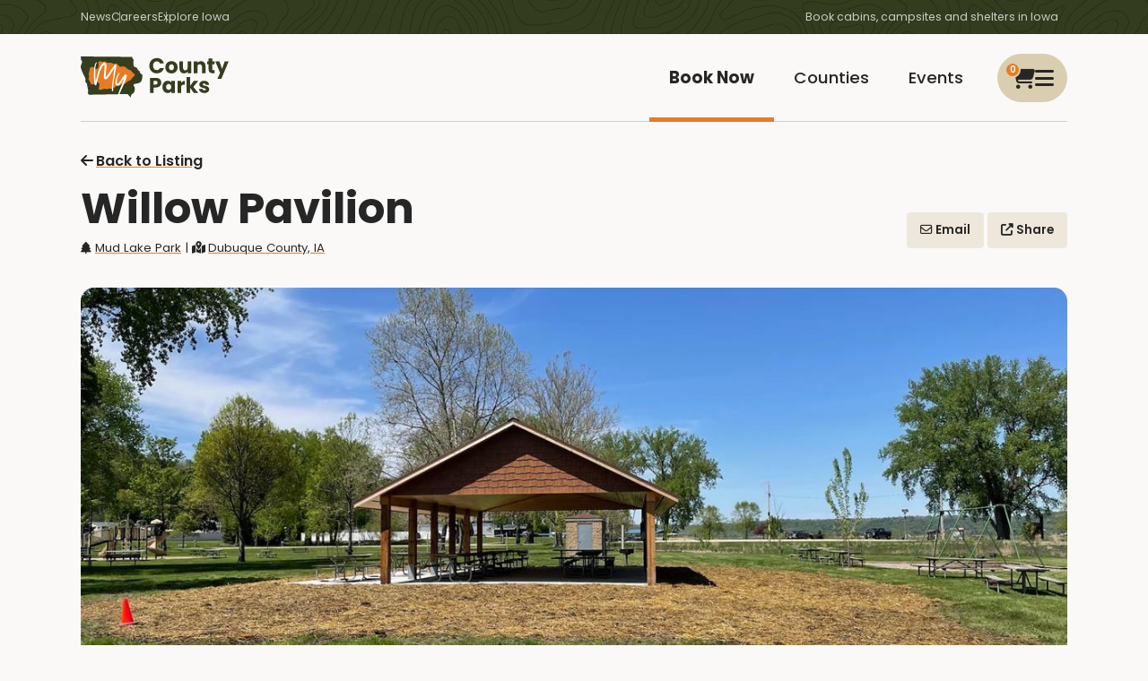

--- FILE ---
content_type: text/html; charset=utf-8
request_url: https://www.mycountyparks.com/County/Dubuque/Park/Mud-Lake-Park/Facility/Willow-Pavilion
body_size: 11161
content:
<!DOCTYPE html>
<html lang="en">
<head>
    <meta charset="utf-8" />
    <meta http-equiv="X-UA-Compatible" content="IE=edge" />
    <meta name="viewport" content="width=device-width, initial-scale=1.0" />
    <title> Willow Pavilion, Mud Lake Park , Dubuque County , Iowa  - MyCountyParks.com</title>
    <meta name="description" content="The&#xA0;Willow pavilion is an open air facility with picnic tables, electricity, and access to water. It is an ideal faci..." />
    <meta name="keywords" content="County, Parks, Conservation, Recreation, Natural Resources, Nature, Outdoors, Wetlands, Woodlands, Trails, Environment, Golf, Equestrian, Horse, Canoe, Picnicking, Fishing, Hunting, Biking, Hiking, Forest, Wildlife, Birding, Playground, Camping, Wildflowers, Prairie, Savanna, Preserve, Land, Native American, Boating, Marsh, Kayaking, Shelter, Trips, Trap Range, Naturalist, Forestry, Arboretum, Sand Volleyball, Horseshoe Pits, Buffalo/Bison, Elk, Playscape, Swimming, Beach, Cross-country Ski, Snowshoe, Research, Canoeing, Family, Protection, Education, Reservations, Ponds, Volunteer, Public, Iowa park and recreation, Land conservation and protection in Iowa, Nature volunteer opportunities, Iowa environmental awareness, Going Green, Iowa Natural Resources" />
    <meta name="RATING" content="General" />
    <meta name="author" content="Informatics, Inc." />
    <meta name="copyright" content="&copy; 2009-2025" />
    <meta property="og:title" content=" Willow Pavilion, Mud Lake Park , Dubuque County , Iowa  - MyCountyParks.com" />
    <meta property="og:description" content="The&#xA0;Willow pavilion is an open air facility with picnic tables, electricity, and access to water. It is an ideal faci..." />
    <meta property="og:image" content="https://content.mycountyparks.com/Production/RelatedItem/Content/97dcb159-0287-4fe8-8048-491c1929733d" />
            <meta name="robots" content="all" />
    <meta http-equiv="content-type" content="text/html; charset=UTF-8" />
    <link rel="shortcut icon" href="https://content.mycountyparks.com/Production/Assets/image/FavIcon.ico" />
    <link rel="icon" type="image/png" href="https://content.mycountyparks.com/Production/Assets/image/FavIcon.png" />

    <!-- Google Tag Manager -->
    <script>
        (function (w, d, s, l, i) {
            w[l] = w[l] || []; w[l].push({
                'gtm.start':
                    new Date().getTime(), event: 'gtm.js'
            }); var f = d.getElementsByTagName(s)[0],
                j = d.createElement(s), dl = l != 'dataLayer' ? '&l=' + l : ''; j.async = true; j.src =
                    'https://www.googletagmanager.com/gtm.js?id=' + i + dl; f.parentNode.insertBefore(j, f);
        })(window, document, 'script', 'dataLayer', 'GTM-M9N4MPRF');
    </script>
    <!-- End Google Tag Manager -->
    <!-- FONTS -->
    <link href="/css/icons.min.css" rel="stylesheet" />
    <link rel="preconnect" href="https://fonts.googleapis.com">
    <link rel="preconnect" href="https://fonts.gstatic.com" crossorigin="">
    <link href="https://fonts.googleapis.com/css2?family=Poppins:wght@400;500;600;700&amp;display=swap" rel="stylesheet">
    <link rel="stylesheet" href="https://code.jquery.com/ui/1.12.1/themes/base/jquery-ui.css">
    <link rel="stylesheet" href="https://cdn.jsdelivr.net/npm/daterangepicker/daterangepicker.css">

    <!-- CSS -->
    <link rel="stylesheet" href="//code.jquery.com/ui/1.11.4/themes/smoothness/jquery-ui.css">
    <link rel="stylesheet" href="https://cdnjs.cloudflare.com/ajax/libs/toastr.js/latest/toastr.min.css"/>
    <link href="/css/app.min.css" rel="stylesheet" />
    <link href="/css/custom.css" rel="stylesheet" />
    <link href="/css/datepicker-custom.min.css" rel="stylesheet" />

    <!-- JS -->
    <script src="https://code.jquery.com/jquery-3.6.3.min.js"></script>
    <script src="https://cdnjs.cloudflare.com/ajax/libs/toastr.js/latest/toastr.min.js"></script>
    <script src="https://cdnjs.cloudflare.com/ajax/libs/jquery-ajax-unobtrusive/3.2.6/jquery.unobtrusive-ajax.min.js" ></script>
    <script src="https://code.jquery.com/ui/1.12.1/jquery-ui.min.js"></script>
    <script src="https://cdn.jsdelivr.net/npm/bootstrap@3.3.7/dist/js/bootstrap.min.js"></script>

    <script src="https://content.mycountyparks.com/Production/Assets/Scripts/fusioncharts.js"></script>
    <script src="https://content.mycountyparks.com/Production/Assets/Scripts/fusioncharts.maps.js"></script>
    <script src="https://content.mycountyparks.com/Production/Assets/Scripts/maps/fusioncharts.iowa.js"></script>
    <script src="https://content.mycountyparks.com/Production/Assets/Scripts/themes/fusioncharts.themes.carbon.js"></script>
    <script type="text/javascript" src="https://cdn.jsdelivr.net/momentjs/latest/moment.min.js" defer></script>
    <script type="text/javascript" src="https://cdn.jsdelivr.net/npm/daterangepicker/daterangepicker.min.js" defer></script>
    <script src="/js/multiselect-dropdown.js"></script>
    <script src="/js/cart.js"></script>
    <script src="/js/chartmap.js"></script>

</head>
<body class="fixed-calendar">

    <!-- Google Tag Manager (noscript) -->
    <noscript b-ywgn1rl9s9>
        <iframe b-ywgn1rl9s9 src="https://www.googletagmanager.com/ns.html?id=GTM-M9N4MPRF"
                height="0" width="0" style="display: none; visibility: hidden"></iframe>
    </noscript>
    <!-- End Google Tag Manager (noscript) -->
    <style>
        ankor a {
            color: inherit !important;
        }
    </style>
    <header b-ywgn1rl9s9>
        <nav b-ywgn1rl9s9 id="site-header" class="fadein">

            <div b-ywgn1rl9s9 class="hdr-top">
                <div b-ywgn1rl9s9 class="container">
                    <ul b-ywgn1rl9s9 class="menu-utlity">
                        <li b-ywgn1rl9s9><a href="/News/News">News</a></li>
                        <li b-ywgn1rl9s9><a href="/Jobs/Default">Careers</a></li>
                        <li b-ywgn1rl9s9><a b-ywgn1rl9s9 href="#" class="viewMapButton">Explore Iowa</a></li>
                    </ul>
                    <p b-ywgn1rl9s9 class="menu-blurb">Book cabins, campsites and shelters in Iowa</p>
                </div>
            </div>
            <div b-ywgn1rl9s9 class="menu">
                <div b-ywgn1rl9s9 class="container">
                    <a b-ywgn1rl9s9 href="/Home/Index" id="logo">
                        <img b-ywgn1rl9s9 loading="lazy" src="https://content.mycountyparks.com/Production/Assets/image/logo.svg" alt="My County Parks Logo" />
                    </a>

                        <div b-ywgn1rl9s9 class="menu-user cursor-change">
                            <a b-ywgn1rl9s9 id="user-menu-toggle">
                                <span b-ywgn1rl9s9 class="menu-alert" id="cart-item-count">0</span>
                                <i b-ywgn1rl9s9 class="fa-regular fa-cart-shopping"></i>
                                <i b-ywgn1rl9s9 class="fa-solid fa-bars"></i>
                            </a>

                            <ul b-ywgn1rl9s9 id="user-menu-list">
                                <li b-ywgn1rl9s9><a b-ywgn1rl9s9 href="/Order/View-Cart"><i b-ywgn1rl9s9 class="fa fa-cart-shopping"></i> View My Cart </a></li>
                                <li b-ywgn1rl9s9><a href="/Login">Login</a></li>
                            </ul>
                        </div>

                    <ul b-ywgn1rl9s9 class="menu-main">
                        <li b-ywgn1rl9s9 class="active"><a href="/Facility/Default">Book Now</a></li>
                        <li b-ywgn1rl9s9 class=""><a href="/County/Default">Counties</a></li>
                        <li b-ywgn1rl9s9 class=""><a href="/Event/Default">Events</a></li>
                    </ul>
                </div>
            </div>
        </nav>
    </header>

    <main b-ywgn1rl9s9 role="main" class="pb-3 ">

        
        

    <link rel="canonical" href="/County/Dubuque/Park/Mud-Lake-Park/Facility/Willow-Pavilion" />

<input type="hidden" id="cartId" value="5bfcbdd1-2bff-0728-100b-2ddd90ab7f6f" />
<input type="hidden" id="userName" value="" />
<input type="hidden" id="hdnInputStartDate" />
<input type="hidden" id="hdnInputEndDate" />
<input type="hidden" id="hdnInputStartDateCorresponding" />
<input type="hidden" id="hdnInputEndDateCorresponding" />
<input type="hidden" id="hiddenFlagExcludeSundayCheckIn" name="hiddenFlagExcludeSundayCheckIn" value="">

<input id="hdnSelectedDates" name="SelectedDates" type="hidden" value="" />
<input data-val="true" data-val-number="The field ConvenienceCharge must be a number." data-val-required="The ConvenienceCharge field is required." id="hdnConvenienceCharge" name="ConvenienceCharge" type="hidden" value="4" />

<link href="/css/RegisterAccount.css" rel="stylesheet" />
<link href="/css/newsdetail.css" rel="stylesheet" />

<style>
    span {
        white-space: normal !important;
    }
</style>

<main id="main-content">

    <section>
        <div class="container">
            <header class="detail-header ">
                <div>
                    <a href="/Facility/Default.aspx?action=back" class="back-to-listing">
                        <i class="fa fa-arrow-left icon-space"></i>Back to Listing
                    </a>
                </div>
                <div class="hdr-row">
                    <div class="col">
                        <h1>Willow Pavilion</h1>
                        <div class="features">
                            <p><i class="fa-solid fa-tree"></i> <a href=/County/Dubuque/Park/Mud-Lake-Park style="cursor:pointer">Mud Lake Park</a> | <a href="/County/Dubuque"><i class="fa-solid fa-map-marked-alt icon-space"></i>Dubuque County, IA</a></p>
                        </div>
                    </div>
                    <div class="col">
                        <a href="javascript:void(0);" class="btn-theme btn-alt " id="openSendEmailModal" data-facility-name="Willow-Pavilion" data-park-name="Mud Lake Park" data-county-name="Dubuque"><i class="fa-regular fa-envelope"></i> Email</a>
                        <a data-target-modal="#modal-share" href="javascript:void(0);" class="btn-theme btn-alt open-button"><i class="fa-solid fa-up-right-from-square"></i> Share</a>

                        <!-- SHARE -->
                        <dialog class="modal modal-all" id="modal-share">
                            <h3>Share This Event <button class="button close-button" data-close-modal="#modal-share"><i class="fa fa-close"></i></button></h3>
                            <ul class="link-list">
                                <li><a href="javascript:void(0);" class="social-icon" data-social="facebook"><i class="fab fa-facebook"></i> Share to Facebook</a></li>
                                <li><a href="javascript:void(0);" class="social-icon" data-social="x"><i class="fab fa-x"></i> Share to X</a></li>
                                <li><a href="javascript:void(0);" class="social-icon" data-social="linkedin"><i class="fab fa-linkedin"></i> Share to LinkedIn</a></li>
                            </ul>
                        </dialog>

                        <!-- Email -->
                        <dialog class="modal" id="modalemail">
                            <div class="modal-header">
                                <h3 class="modal-title">
                                    Email to a Friend
                                    <button class="button close-button" data-close-modal="#modalemail"><i class="fa fa-close"></i></button>
                                </h3>
                            </div>
                            <div class="modal-body emailModalData">
                            </div>
                        </dialog>

                    </div>
                </div>
                <figure class="single" style="">
                            <img loading="lazy" src="https://content.mycountyparks.com/Production/RelatedItem/Content/97dcb159-0287-4fe8-8048-491c1929733d" class="glightbox" data-type="image" alt="MUd Lake Pavillion" title="MUd Lake Pavillion" />
                </figure>

            </header>
        </div>
    </section>

    <section>
        <div class="container">
            <div class="grid grid-twocol">
                <div class="col minstay2 " id="sidebar-affix">
                        <div class="panReserve" style="display:none;"></div>
                        <div class="panRulesContract" style="display:none;"></div>

                </div>

                <dialog id="specialRegulationsModal" class="modal show ">
                    <div class="modal-dialog">
                        <div class="modal-header">
                            <h3 class="modal-title" id="modalTitle">
                                Special Regulations
                                <button class="close-button" id="closeModal"><i class="fa fa-close"></i></button>
                            </h3>
                        </div>
                        <div class="modal-body">
                            <!-- Special Regulations will be loaded here -->
                            <ul id="specialRegulationsList">
                                    <li>No special regulations available.</li>
                            </ul>
                        </div>
                        <div class="modal-footer">
                            <button type="button" class="btn-theme" id="closeModal">Close</button>
                        </div>
                    </div>
                </dialog>



                <dialog id="facilityContractModal" class="modal show contractmodal">
                    <div class="modal-dialog">
                        <div class="modal-header">
                            <h3 class="modal-title" id="contractmodalTitle">
                                Facility Contract
                                <button class="close-button" id="closeModal"><i class="fa fa-close"></i></button>
                            </h3>
                        </div>
                        <div class="modal-body">

                            <div class="text-right mt-3">
                                <button type="button" class="btn-theme print-modal" id="printModalContent">Print</button>
                            </div>

                            <!-- Facility Contract will be loaded here -->
                            <div id="facilityContractContent">
                                <div class="col-sm-12">
                                    <!-- Rental Contract Agreement -->

                                    <!-- Cancellation Policy -->

                                    <!-- Youth Group Rules -->

                                    <!-- Refund Policy -->

                                </div>
                            </div>
                        </div>
                        <div class="modal-footer">
                            <button type="button" class="btn-theme" id="closeModalFooter">Close</button>
                        </div>
                    </div>
                </dialog>

                <div class="col small-type  ">
                    <div class="desc-long">
                      <p><p><span id="ctl00_cph_lblDescription">The&nbsp;Willow pavilion is an open air facility with picnic tables, electricity, and access to water. It is an ideal facility&nbsp;for family reunions, company picnics,&nbsp;birthday parties and much more.</span></p>
<p><span id="ctl00_cph_lblDescription">The Willow pavilion maybe reserved by clicking&nbsp;<a href="http://" id="https://secure.rec1.com/IA/dubuque-county-ia/catalog?filter=bG9jYXRpb25bMzYyMThdPTE=">here</a>.<br />
</span></p></p>
                    </div>
                    <button type="button" class="read-more btn-theme btn-alt">Show More</button>

                    <hr>

                    <p class="icon-text">
                        <i class="fa-solid fa-calendar-check"></i>
                        <strong>Check-In / Out Availability</strong>
                        Check-in is after 07:00 AM and check-out is before 10:00 PM.
                    </p>

                    <p class="icon-text">
                        <i class="fa-solid fa-location-dot"></i>
                        <strong>Location</strong>
                        The Willow Pavilion is Located on the east side of the park.
                    </p>

                    <hr />
                    <h2> Amenities </h2>
                            <ul class="two-col">
                                    <li>

<i class="fa-solid fa-bolt"></i>
                                        Electricity
                                    </li>
                                    <li>

<i class="fa-brands fa-accessible-icon"></i>
                                        Handicap Accessible
                                    </li>
                                    <li>

<i class="fa-solid fa-basket-shopping"></i>
                                        Picnic Table
                                    </li>
                                    <li>

<i class="fa-solid fa-faucet-drip"></i>
                                        Pressurized water
                                    </li>
                                    <li>

<i class="fa-solid fa-trash-can"></i>
                                        Refuse cans
                                    </li>
                                    <li>

<i class="fa-solid fa-restroom"></i>
                                        Restroom
                                    </li>
                            </ul>

                        <div class="desc-long" id="amenitiesDescription">
                            <span id="ctl00_cph_lblAmenity">The Willow pavillion is ideal for family picnics or any other gathering. There is plenty of space for the kids to run and there are nearby playground facilites and restrooms. </span>

                        </div>
                        <button type="button" class="read-more btn-theme btn-alt">Show More</button>

                        <hr />
                        <h2>Fees</h2>
                        <p><p><span id="ctl00_cph_lblFee"><strong>Daily Rental: $ 60.00<br />
<br />
</strong>An <strong>additional $25</strong> Clean-up deposit is also charged on the pavilion rental, <strong>Refundable</strong> if pavilion and grounds are left clean.<strong><br />
</strong></span></p>
<p>&nbsp;</p></p>

                        <hr />
                        <h2>Hours of Operation &amp; Seasons</h2>
                        <p><span id="ctl00_cph_lblHours">Open <strong>7:00 am&nbsp;- 10:00 pm</strong>&nbsp;during the months of <strong>May thru October</strong>. </span></p>

                        <hr />
                        <h2>Call for Availability</h2>
                        <p>
                            <a href="tel:563-556-6745">563-556-6745</a>
                        </p>


                        <hr />
                        <h2>Address </h2>
                        <p>22312 Golf Lake Road </p>
                        <p>Dubuque, IA 52001</p>


                        <hr />
                        <h2>Closures</h2>
                        <p><span id="ctl00_cph_lblClosed"><strong>May thru October </strong>Facilities <strong>must</strong> be cleaned and vacated by 10:00pm<br />
<br />
Closed&nbsp;<strong>November thru April</strong>. </span></p>


                    <hr />

                    


                    <div class="Availability-Calendar minstay2">

                    <h2>Availability</h2>

                    <div class="icon-input date-input" id="dateRangeDiv">
                        <i class="fa fa-calendar date-input" " aria-hidden="true"></i>
                        <label for="daterange" class="sr-only date-input" >Date Range</label>
                            <input id="daterange001" type="text" class="date-input" name="daterange" autocomplete="off" value="" placeholder="Please select a date">
                    </div>
                    <div class="default-calendar" id="append_datepicker_section" style="z-index:48">

                    </div>

                        <hr />

                    <div id="dateRangeContainer"></div>

                    </div>

                    <div id="facility-map">

                        <h2>Where You'll Be</h2>
                            <div id="map">
                                <img id="staticMap"
                                     src="https://maps.googleapis.com/maps/api/staticmap?center=42.617355,-90.703398&amp;zoom=10&amp;size=600x300&amp;maptype=roadmap&amp;markers=color:red%7C42.617355,-90.703398&amp;key=AIzaSyASnq1EQlaxNcqNTMd4IQFCGfe2vpAhCb8"
                                     class="static-map"
                                     alt="Static Map" />
                                <!-- Interactive Map (Initially Hidden) -->
                                <div id="interactiveMap" class="interactive-map"></div>
                            </div>
                            <hr />

                    </div>


                            <h3>Dubuque County</h3>
                            <div class="desc-long">
                                 <p>Established in 1957, the <strong>Dubuque County Conservation Board</strong> has been dedicated to preserving and enhancing the county's natural resources for nearly seven decades. Managing over 2,500 acres of parks, nature preserves, and recreation areas, the Board provides residents and visitors with diverse opportunities to connect with the outdoors. Located in far east-central Iowa along the scenic Mississippi River, Dubuque County is nestled in the heart of the Driftless Region, a unique landscape known for its rolling hills, rugged bluffs, and rich biodiversity.&nbsp;</p>
<p>&nbsp;</p>
<p>&nbsp;</p>
<strong></strong>
                            </div>
                            <button type="button" class="read-more btn-theme btn-alt">Show More</button>

                </div>
            </div>
        </div>
    </section>

    <div id="activity-section">
        <section class="animate-in delay-1 park-activity-section">
            <div class="container">
            </div>
        </section>
    </div>


    <section class="animate-in delay-1">
        <div class="container">
                <div class="full-hdr">
                    <h3>Nearby Attractions</h3>
                    <hr>
                </div>
                <div class="scroll-item-wrapper">
                    <div class="swiper scroll-list swiper-initialized swiper-horizontal swiper-backface-hidden">

                        

<div class="swiper-wrapper" id="nearbypartialcontainer">
        <div class="swiper-slide scroll-item" role="group" style="width: 179.545px; margin-right: 25px;">
            <a href="/Attraction/Swiss-Valley-Nature-Center/32">
                <figure class="cursor-change">
                    <img loading="lazy" src="https://content.mycountyparks.com/Production/Attraction/a5d2cf03-212f-4fa3-a273-ff4e61ab3401" alt="Swiss Valley Nature Center" />
                </figure>

                <h3>Swiss Valley Nature Center</h3>
            </a>

                <div class="text">
                    <ul>
                        <li>
                            <i class="fa-solid fa-location-dot location-icon"></i> <span> Peosta, IA</span>
                        </li>
                    </ul>
                </div>
        </div>
        <div class="swiper-slide scroll-item" role="group" style="width: 179.545px; margin-right: 25px;">
            <a href="/Attraction/Guttenberg-Brewing-Company/24">
                <figure class="cursor-change">
                    <img loading="lazy" src="https://content.mycountyparks.com/Production/Attraction/7968885a-d7e4-4c2d-97fb-b2cbf557de0b" alt="Guttenberg Brewing Company" />
                </figure>

                <h3>Guttenberg Brewing Company</h3>
            </a>

                <div class="text">
                    <ul>
                        <li>
                            <i class="fa-solid fa-location-dot location-icon"></i> <span> Guttenberg, IA</span>
                        </li>
                    </ul>
                </div>
        </div>
        <div class="swiper-slide scroll-item" role="group" style="width: 179.545px; margin-right: 25px;">
            <a href="/Attraction/Bellevue-State-Park/147">
                <figure class="cursor-change">
                    <img loading="lazy" src="https://content.mycountyparks.com/Production/Attraction/e38f259c-edc4-4366-a40c-e8195b88250d" alt="Bellevue State Park" />
                </figure>

                <h3>Bellevue State Park</h3>
            </a>

                <div class="text">
                    <ul>
                        <li>
                            <i class="fa-solid fa-location-dot location-icon"></i> <span> Bellevue, IA</span>
                        </li>
                    </ul>
                </div>
        </div>
        <div class="swiper-slide scroll-item" role="group" style="width: 179.545px; margin-right: 25px;">
            <a href="/Attraction/Maquoketa-River-Water-Trail/146">
                <figure class="cursor-change">
                    <img loading="lazy" src="https://content.mycountyparks.com/Production/Attraction/4171a542-fa8b-48d0-b3b5-f2f537b3e8b5" alt="Maquoketa River Water Trail" />
                </figure>

                <h3>Maquoketa River Water Trail</h3>
            </a>

                <div class="text">
                    <ul>
                        <li>
                            <i class="fa-solid fa-location-dot location-icon"></i> <span> Monmouth, IA</span>
                        </li>
                    </ul>
                </div>
        </div>
        <div class="swiper-slide scroll-item" role="group" style="width: 179.545px; margin-right: 25px;">
            <a href="/Attraction/Maquoketa-Caves-State-Park/145">
                <figure class="cursor-change">
                    <img loading="lazy" src="https://content.mycountyparks.com/Production/Attraction/f1d0416b-facb-494d-835b-fec8794f00d7" alt="Maquoketa Caves State Park" />
                </figure>

                <h3>Maquoketa Caves State Park</h3>
            </a>

                <div class="text">
                    <ul>
                        <li>
                            <i class="fa-solid fa-location-dot location-icon"></i> <span> Maquoketa, IA</span>
                        </li>
                    </ul>
                </div>
        </div>
        <div class="swiper-slide scroll-item" role="group" style="width: 179.545px; margin-right: 25px;">
            <a href="/Attraction/Camp-Courageous/182">
                <figure class="cursor-change">
                    <img loading="lazy" src="https://content.mycountyparks.com/Production/Attraction/ff457ef6-f182-4760-aa32-0c13cc1be3af" alt="Camp Courageous" />
                </figure>

                <h3>Camp Courageous</h3>
            </a>

                <div class="text">
                    <ul>
                        <li>
                            <i class="fa-solid fa-location-dot location-icon"></i> <span> Monticello, IA</span>
                        </li>
                    </ul>
                </div>
        </div>
        <div class="swiper-slide scroll-item" role="group" style="width: 179.545px; margin-right: 25px;">
            <a href="/Attraction/Baty-Disc-Golf-Course/185">
                <figure class="cursor-change">
                    <img loading="lazy" src="https://content.mycountyparks.com/Production/Attraction/d6d76f84-ce59-4d67-84f4-ce93dd370836" alt="Baty Disc Golf Course" />
                </figure>

                <h3>Baty Disc Golf Course</h3>
            </a>

                <div class="text">
                    <ul>
                        <li>
                            <i class="fa-solid fa-location-dot location-icon"></i> <span> Monticello, IA</span>
                        </li>
                    </ul>
                </div>
        </div>
        <div class="swiper-slide scroll-item" role="group" style="width: 179.545px; margin-right: 25px;">
            <a href="/Attraction/Hurstville-Interpretive-Center/41">
                <figure class="cursor-change">
                    <img loading="lazy" src="https://content.mycountyparks.com/Production/Attraction/bfe52b67-0657-4d7f-9c88-6dc902bd3b5f" alt="Hurstville Interpretive Center" />
                </figure>

                <h3>Hurstville Interpretive Center</h3>
            </a>

                <div class="text">
                    <ul>
                        <li>
                            <i class="fa-solid fa-location-dot location-icon"></i> <span> Maquoketa, IA</span>
                        </li>
                    </ul>
                </div>
        </div>
        <div class="swiper-slide scroll-item" role="group" style="width: 179.545px; margin-right: 25px;">
            <a href="/Attraction/Baileys-Ford-Conservation-Center/30">
                <figure class="cursor-change">
                    <img loading="lazy" src="https://content.mycountyparks.com/Production/Attraction/dd2d6e9e-ccd5-49a0-9ac2-a25952d92de7" alt="Baileys Ford Conservation Center" />
                </figure>

                <h3>Baileys Ford Conservation Center</h3>
            </a>

                <div class="text">
                    <ul>
                        <li>
                            <i class="fa-solid fa-location-dot location-icon"></i> <span> Manchester, IA</span>
                        </li>
                    </ul>
                </div>
        </div>
        <div class="swiper-slide scroll-item" role="group" style="width: 179.545px; margin-right: 25px;">
            <a href="/Attraction/Codfish-Hollow-Barnstormers/144">
                <figure class="cursor-change">
                    <img loading="lazy" src="https://content.mycountyparks.com/Production/Attraction/4ae41ad0-32d2-4f9e-8ff9-cae3509e91a1" alt="Codfish Hollow Barnstormers" />
                </figure>

                <h3>Codfish Hollow Barnstormers</h3>
            </a>

                <div class="text">
                    <ul>
                        <li>
                            <i class="fa-solid fa-location-dot location-icon"></i> <span> Maquoketa, IA</span>
                        </li>
                    </ul>
                </div>
        </div>
        <div class="swiper-slide scroll-item" role="group" style="width: 179.545px; margin-right: 25px;">
            <a href="/Attraction/George-Maier-Rural-Heritage-Center/23">
                <figure class="cursor-change">
                    <img loading="lazy" src="https://content.mycountyparks.com/Production/Attraction/b3ac6b49-c189-4e23-a05a-c0fd93821857" alt="George Maier Rural Heritage Center" />
                </figure>

                <h3>George Maier Rural Heritage Center</h3>
            </a>

                <div class="text">
                    <ul>
                        <li>
                            <i class="fa-solid fa-location-dot location-icon"></i> <span> Elkader, IA</span>
                        </li>
                    </ul>
                </div>
        </div>
        <div class="swiper-slide scroll-item" role="group" style="width: 179.545px; margin-right: 25px;">
            <a href="/Attraction/Osborne-Nature-Center/22">
                <figure class="cursor-change">
                    <img loading="lazy" src="https://content.mycountyparks.com/Production/Attraction/450029bd-a7c1-4a11-bbfe-c099f6366ea8" alt="Osborne Nature Center" />
                </figure>

                <h3>Osborne Nature Center</h3>
            </a>

                <div class="text">
                    <ul>
                        <li>
                            <i class="fa-solid fa-location-dot location-icon"></i> <span> Elkader, IA</span>
                        </li>
                    </ul>
                </div>
        </div>
        <div class="swiper-slide scroll-item" role="group" style="width: 179.545px; margin-right: 25px;">
            <a href="/Attraction/Jones-County-Nature-Center/44">
                <figure class="cursor-change">
                    <img loading="lazy" src="https://content.mycountyparks.com/Production/Attraction/a376af97-3397-40ad-b0fb-210023712d9a" alt="Jones County Nature Center" />
                </figure>

                <h3>Jones County Nature Center</h3>
            </a>

                <div class="text">
                    <ul>
                        <li>
                            <i class="fa-solid fa-location-dot location-icon"></i> <span> Center Junction, IA</span>
                        </li>
                    </ul>
                </div>
        </div>
        <div class="swiper-slide scroll-item" role="group" style="width: 179.545px; margin-right: 25px;">
            <a href="/Attraction/Backbone-State-Park/25">
                <figure class="cursor-change">
                    <img loading="lazy" src="https://content.mycountyparks.com/Production/Attraction/24f6ce41-2fa0-4b13-8d18-48eb35476e50" alt="Backbone State Park" />
                </figure>

                <h3>Backbone State Park</h3>
            </a>

                <div class="text">
                    <ul>
                        <li>
                            <i class="fa-solid fa-location-dot location-icon"></i> <span> Dundee, IA</span>
                        </li>
                    </ul>
                </div>
        </div>
        <div class="swiper-slide scroll-item" role="group" style="width: 179.545px; margin-right: 25px;">
            <a href="/Attraction/VOY-61-Drive-In-Theater/143">
                <figure class="cursor-change">
                    <img loading="lazy" src="https://content.mycountyparks.com/Production/Attraction/6ecb65d2-f7f1-49a8-ad9d-1ad4b4c258a2" alt="VOY 61 Drive In Theater" />
                </figure>

                <h3>VOY 61 Drive In Theater</h3>
            </a>

                <div class="text">
                    <ul>
                        <li>
                            <i class="fa-solid fa-location-dot location-icon"></i> <span> Delmar, IA</span>
                        </li>
                    </ul>
                </div>
        </div>
    <div class="swiper-slide scroll-item" role="group" style="width: 179.545px; margin-right: 25px;">
        <a href="javascript:void(0);">
            <figure>
                <img loading="lazy" src="https://content.mycountyparks.com/Production/Assets/image/feature-tall-last.jpg" alt="Default Image" />
            </figure>
            <h3>Still Can't Find What You Want?</h3>
        </a>
        <div class="text">
            <ul>
                <li><a href="/Facility/Default"><i class="fa-regular fa-calendar-check"></i> Advanced Search</a></li>
                <li><a href="/County/Default"><i class="fa-regular fa-calendar-check"></i> Explore Iowa</a></li>
            </ul>
        </div>
    </div>
</div>

<div class="swiper-pagination swiper-pagination-clickable swiper-pagination-bullets swiper-pagination-horizontal">
    <span class="swiper-pagination-bullet swiper-pagination-bullet-active" tabindex="0" role="button" aria-label="Go to slide 1" aria-current="true"></span>
</div>
<div class="swiper-button-prev swiper-button-disabled" tabindex="0" role="button" aria-label="Previous slide" aria-controls="swiper-wrapper" aria-disabled="true"></div>
<div class="swiper-button-next swiper-button-disabled" tabindex="-1" role="button" aria-label="Next slide" aria-controls="swiper-wrapper" aria-disabled="true"></div>
<span class="swiper-notification" aria-live="assertive" aria-atomic="true"></span>




                    </div>
                </div>
        </div>
    </section>

    

                <div class="banner-ad">
                    <div class="promo">
                        <a href=https://portal.mycountyparks.com/BannerAd/Redirect.aspx?tic=639042270084172438&amp;CID=102&amp;Banner_ID=D883FA26-8BE8-4658-8DAC-1CA6E5DE4B3D&amp;POS=3 target=_self id="BURL">
                            <img loading="lazy" src="https://content.mycountyparks.com/Production/BannerAd/Image/578a0359-5435-4873-87e7-ab52c48fa21b" alt=202 width=468 height=60 id="BIMG">
                        </a>
                    </div>
                </div>



</main>

<dialog id="successDialog" class="modal show modal-all">
    <div class="modal-dialog">
        <div class="modal-header">
            <h3 class="modal-title" id="successModalLabel">
                Email to a Friend
                <button class="button close-button" id="closeSuccessDialog"><i class="fa fa-close"></i></button>
            </h3>
        </div>
        <div class="modal-body">
            <p>An email was sent to your friend, thanks!</p>
            <div class="form-action">
                <button type="button" class="btn-theme btn-alt" id="closeSuccessDialogButton">Close</button>
            </div>
        </div>
    </div>
</dialog>

<dialog class="modal" id="modal-login">
    <h3>Please Login <button class="button close-button" data-close-modal="#modal-login"><i class="fa fa-close"></i></button></h3>
    <div id="ajaxLogin" name="ajaxLogin">
        
<form class="mcp-form" id="loginForm" method="POST" data-ajax-update="#ajaxLogin" data-ajax="true" data-ajax-success="ssoLogin()" action="/Login">
    <input type="hidden" id="ReturnUrl" name="ReturnUrl" value="/Order/View-Cart" />
    <input type="hidden" id="FlagAddItem" name="FlagAddItem" value="1" />
    <input type="hidden" id="ItemId" name="ItemId" value="389" />

    <div class="fixed-label">
        <label for="Username">Username</label>
        <input id="Username" name="Username" type="text" value="" />
    </div>
    <div class="fixed-label">
        <label for="Password">Password</label>
        <input id="Password" name="Password" type="password" value="" />
    </div>
    <button type="submit" id="submitLogin" class="btn-theme">Login</button>
    <a class="btn-theme btn-alt" href="/Account/LoginGuest?ReturnUrl=%2FOrder%2FView-Cart&amp;FlagAddItem=1&amp;ItemId=389" style="text-align: center;">Continue as Guest</a>
    <div class="modal-links">
        <p>Don't have an account? <a href="/AccountRegistration">Sign Up Here</a></p>
        <p>Forgot your username, password or need to re-activate your account? <a href="/ForgotMyPassword">Click here</a></p>
    </div>
<input name="__RequestVerificationToken" type="hidden" value="CfDJ8PHyNSPaxD1DnslbNbeE8dA39c8389jqqXctjf0T0NaMVIPKFVW5STEeU5H8-Mc0Rwhrsa2Af-CH2XxdG0ZjtAV3H9oUTsuaTfFurH8oqZpC010KUDJ9g9z3gedYoQ4MYIA0ROSCXZqiUPvj8W-r5-c" /></form>

<script>
    document.getElementById('loginForm').addEventListener('submit', function () {
        $('#modal-login').hide();
        $('#loader').show();
    });

    $(document).on('submit', '#form', function () {
        $('#loader').show();
    });

    function ssoLogin() {
        if ($("#form").length) {
            $('#modal-login').hide();
            $(window).on("beforeunload", function () {
                $('#loader').show();
            });
            $("#form").submit();
        }
        else {
            $('#modal-login').show();
            $('#loader').hide();
        }
    }

</script>


    </div>
</dialog>

<script src="https://cdn.jsdelivr.net/gh/mcstudios/glightbox/dist/js/glightbox.min.js"></script>
<script>
    window.facilityId = '389';
    window.maxAllowCheckInDate = '0';
    window.minstay = '2';
    window.maxstay = '14';
    window.flagExcludeSundayCheckIn = 'False';
    window.DaysBeforeReservation = '3';
    window.MaxAllowCheckInDate = '0';
    window.facilityType = 'Shelter';
    window.currentYear = 2026;
    window.countyId = '0';
    window.countyName = 'Dubuque';
    window.latitude = '42.617355';
    window.longitude = '-90.703398';
    window.mapId = 'DEMO_MAP_ID';
    window.GoogleApiKey = 'AIzaSyASnq1EQlaxNcqNTMd4IQFCGfe2vpAhCb8';

</script>

<script src="/js/customdaterangepicker.js"></script>
<script src="/js/facilitydetail.js"></script>
<script src="/js/googlemap.js"></script>



        <div class="modal" id="map-modal">
    <div class="modal-content">
        <div class="modal-header">
            <h3 class="modal-title">
                Map of Counties
                <button class="button close-button map-modal-toggle"><i class="fa fa-close"></i></button>
            </h3>
        </div>
        <div class="modal-body">
            <div id="mapContent">
            </div>
        </div>
    </div>
</div>

    </main>

    <!-- Loader -->
    <div b-ywgn1rl9s9 id="loader" style="display:none">
        <div b-ywgn1rl9s9 class="loader-overlay">
            <div b-ywgn1rl9s9 class="loader-outter">
                <div b-ywgn1rl9s9 class="loader"></div>
            </div>
            <p b-ywgn1rl9s9>Loading</p>
        </div>
    </div>

    <!-- Payment Loader -->
    <div b-ywgn1rl9s9 id="paymentLoader" style="display:none">
        <div b-ywgn1rl9s9 class="loader-overlay">
            <div b-ywgn1rl9s9 class="loader-outter">
                <div b-ywgn1rl9s9 class="loader"></div>
            </div>
            <p b-ywgn1rl9s9>Please wait for the payment to process. It may take several minutes. To avoid multiple charges, please do not hit the back button or close your browser.</p>
        </div>
    </div>

    <footer b-ywgn1rl9s9 class="footer ankor">
        <div b-ywgn1rl9s9 class="container">

            <div b-ywgn1rl9s9 class="row">
                <div b-ywgn1rl9s9 class="ftr-cols">
                    <div b-ywgn1rl9s9 class="col">
                        <img b-ywgn1rl9s9 loading="lazy" src="https://content.mycountyparks.com/Production/Assets/image/logo.svg" alt="My County Parks Logo" />
                        <p b-ywgn1rl9s9>Unlike anything you will find in other states, we invite you to explore Iowa’s 99-county system of parks - all in one place for planning your next outdoor adventure!</p>
                    </div>
                    <div b-ywgn1rl9s9 class="col">
                        <h4 b-ywgn1rl9s9>Links</h4>
                        <ul b-ywgn1rl9s9>
                            <li b-ywgn1rl9s9><a href="/News/News">News</a></li>
                                        <li><a href=/Info/Links>Links</a></li>
            <li><a href=/Info/2026-ADVENTURES>2026 ADVENTURES</a></li>

                            <li b-ywgn1rl9s9><a b-ywgn1rl9s9 href="/Sitemap" id="sitemapLink">Sitemap</a></li>
                        </ul>
                    </div>
                    <div b-ywgn1rl9s9 class="col">
                        <h4 b-ywgn1rl9s9>Connect</h4>
                        <ul b-ywgn1rl9s9>
                            <li b-ywgn1rl9s9><a href="/Contact/ContactUs">Contact Us</a></li>
                            <li b-ywgn1rl9s9><a b-ywgn1rl9s9 href="https://www.facebook.com/pages/MyCountyParkscom/205042366199479?ref=ts">MCP On Facebook</a></li>
                            
                        </ul>
                    </div>
                    <div b-ywgn1rl9s9 class="col">
                        <h4 b-ywgn1rl9s9>Explore</h4>
                        <ul b-ywgn1rl9s9>
                            <li b-ywgn1rl9s9><a href="/Facility/Default">Book a Facility</a></li>
                            <li b-ywgn1rl9s9><a href="/Event/Default">Explore Events</a></li>
                            <li b-ywgn1rl9s9><a href="/County/Default">Discover Our Counties</a></li>
                            <li b-ywgn1rl9s9><a href="/Activities/Default">Activities</a></li>
                                        <li><a href=/Info/SELFIE-STATIONS>SELFIE STATIONS</a></li>

                        </ul>
                    </div>
                </div>
            </div>

            <hr b-ywgn1rl9s9 />

            <h4 b-ywgn1rl9s9 class="text-center">Explore Iowa's 99 Counties</h4>

            
<ul class="county-list">
<a data-county="Adair" href="/County/Adair">Adair</a><a data-county="Adams" href="/County/Adams">Adams</a><a data-county="Allamakee" href="/County/Allamakee">Allamakee</a><a data-county="Appanoose" href="/County/Appanoose">Appanoose</a><a data-county="Audubon" href="/County/Audubon">Audubon</a><a data-county="Benton" href="/County/Benton">Benton</a><a data-county="Black-Hawk" href="/County/Black-Hawk">Black Hawk</a><a data-county="Boone" href="/County/Boone">Boone</a><a data-county="Bremer" href="/County/Bremer">Bremer</a><a data-county="Buchanan" href="/County/Buchanan">Buchanan</a><a data-county="Buena-Vista" href="/County/Buena-Vista">Buena Vista</a><a data-county="Butler" href="/County/Butler">Butler</a><a data-county="Calhoun" href="/County/Calhoun">Calhoun</a><a data-county="Carroll" href="/County/Carroll">Carroll</a><a data-county="Cass" href="/County/Cass">Cass</a><a data-county="Cedar" href="/County/Cedar">Cedar</a><a data-county="Cerro-Gordo" href="/County/Cerro-Gordo">Cerro Gordo</a><a data-county="Cherokee" href="/County/Cherokee">Cherokee</a><a data-county="Chickasaw" href="/County/Chickasaw">Chickasaw</a><a data-county="Clarke" href="/County/Clarke">Clarke</a><a data-county="Clay" href="/County/Clay">Clay</a><a data-county="Clayton" href="/County/Clayton">Clayton</a><a data-county="Clinton" href="/County/Clinton">Clinton</a><a data-county="Crawford" href="/County/Crawford">Crawford</a><a data-county="Dallas" href="/County/Dallas">Dallas</a><a data-county="Davis" href="/County/Davis">Davis</a><a data-county="Decatur" href="/County/Decatur">Decatur</a><a data-county="Delaware" href="/County/Delaware">Delaware</a><a data-county="Des-Moines" href="/County/Des-Moines">Des Moines</a><a data-county="Dickinson" href="/County/Dickinson">Dickinson</a><a data-county="Dubuque" href="/County/Dubuque">Dubuque</a><a data-county="Emmet" href="/County/Emmet">Emmet</a><a data-county="Fayette" href="/County/Fayette">Fayette</a><a data-county="Floyd" href="/County/Floyd">Floyd</a><a data-county="Franklin" href="/County/Franklin">Franklin</a><a data-county="Fremont" href="/County/Fremont">Fremont</a><a data-county="Greene" href="/County/Greene">Greene</a><a data-county="Grundy" href="/County/Grundy">Grundy</a><a data-county="Guthrie" href="/County/Guthrie">Guthrie</a><a data-county="Hamilton" href="/County/Hamilton">Hamilton</a><a data-county="Hancock" href="/County/Hancock">Hancock</a><a data-county="Hardin" href="/County/Hardin">Hardin</a><a data-county="Harrison" href="/County/Harrison">Harrison</a><a data-county="Henry" href="/County/Henry">Henry</a><a data-county="Howard" href="/County/Howard">Howard</a><a data-county="Humboldt" href="/County/Humboldt">Humboldt</a><a data-county="Ida" href="/County/Ida">Ida</a><a data-county="Iowa" href="/County/Iowa">Iowa</a><a data-county="Jackson" href="/County/Jackson">Jackson</a><a data-county="Jasper" href="/County/Jasper">Jasper</a><a data-county="Jefferson" href="/County/Jefferson">Jefferson</a><a data-county="Johnson" href="/County/Johnson">Johnson</a><a data-county="Jones" href="/County/Jones">Jones</a><a data-county="Keokuk" href="/County/Keokuk">Keokuk</a><a data-county="Kossuth" href="/County/Kossuth">Kossuth</a><a data-county="Lee" href="/County/Lee">Lee</a><a data-county="Linn" href="/County/Linn">Linn</a><a data-county="Louisa" href="/County/Louisa">Louisa</a><a data-county="Lucas" href="/County/Lucas">Lucas</a><a data-county="Lyon" href="/County/Lyon">Lyon</a><a data-county="Madison" href="/County/Madison">Madison</a><a data-county="Mahaska" href="/County/Mahaska">Mahaska</a><a data-county="Marion" href="/County/Marion">Marion</a><a data-county="Marshall" href="/County/Marshall">Marshall</a><a data-county="Mills" href="/County/Mills">Mills</a><a data-county="Mitchell" href="/County/Mitchell">Mitchell</a><a data-county="Monona" href="/County/Monona">Monona</a><a data-county="Monroe" href="/County/Monroe">Monroe</a><a data-county="Montgomery" href="/County/Montgomery">Montgomery</a><a data-county="Muscatine" href="/County/Muscatine">Muscatine</a><a data-county="OBrien" href="/County/OBrien">O&#x27;Brien</a><a data-county="Osceola" href="/County/Osceola">Osceola</a><a data-county="Page" href="/County/Page">Page</a><a data-county="Palo-Alto" href="/County/Palo-Alto">Palo Alto</a><a data-county="Plymouth" href="/County/Plymouth">Plymouth</a><a data-county="Pocahontas" href="/County/Pocahontas">Pocahontas</a><a data-county="Polk" href="/County/Polk">Polk</a><a data-county="Pottawattamie" href="/County/Pottawattamie">Pottawattamie</a><a data-county="Poweshiek" href="/County/Poweshiek">Poweshiek</a><a data-county="Ringgold" href="/County/Ringgold">Ringgold</a><a data-county="Sac" href="/County/Sac">Sac</a><a data-county="Scott" href="/County/Scott">Scott</a><a data-county="Shelby" href="/County/Shelby">Shelby</a><a data-county="Sioux" href="/County/Sioux">Sioux</a><a data-county="Story" href="/County/Story">Story</a><a data-county="Tama" href="/County/Tama">Tama</a><a data-county="Taylor" href="/County/Taylor">Taylor</a><a data-county="Union" href="/County/Union">Union</a><a data-county="Van-Buren" href="/County/Van-Buren">Van Buren</a><a data-county="Wapello" href="/County/Wapello">Wapello</a><a data-county="Warren" href="/County/Warren">Warren</a><a data-county="Washington" href="/County/Washington">Washington</a><a data-county="Wayne" href="/County/Wayne">Wayne</a><a data-county="Webster" href="/County/Webster">Webster</a><a data-county="Winnebago" href="/County/Winnebago">Winnebago</a><a data-county="Winneshiek" href="/County/Winneshiek">Winneshiek</a><a data-county="Woodbury" href="/County/Woodbury">Woodbury</a><a data-county="Worth" href="/County/Worth">Worth</a><a data-county="Wright" href="/County/Wright">Wright</a></ul>


            <hr b-ywgn1rl9s9 />
            <div b-ywgn1rl9s9 class="copy">
                <p b-ywgn1rl9s9>© 2026 My County Parks | All Rights Reserved | Web Application by <a b-ywgn1rl9s9 href="http://www.informaticsinc.com" target="_blank">Informatics, Inc</a></p>
                <ul b-ywgn1rl9s9>
                                <li><a href=/Info/Privacy-Policy>Privacy Policy</a></li>
            <li><a href=https://portal.mycountyparks.com/Org-Event/Default.aspx>Organization Event</a></li>
            <li><a href=/Info/REAP>REAP</a></li>
            <li><a href=/Info/Security-Policy>Security Policy</a></li>

                </ul>
            </div>
        </div>
    </footer>

    <dialog b-ywgn1rl9s9 id="countySwitchDialog" class="modal show modal-all">
        <div b-ywgn1rl9s9 class="modal-dialog">
            <div b-ywgn1rl9s9 class="modal-header">
                <h3 b-ywgn1rl9s9 class="modal-title" id="switchModalLabel">
                    Are you sure?
                    <button b-ywgn1rl9s9 type="button" class="button close-button" id="closeSwitchDialog">
                        <i b-ywgn1rl9s9 class="fa fa-close"></i>
                    </button>
                </h3>

            </div>
            <div b-ywgn1rl9s9 class="modal-body">
                <p b-ywgn1rl9s9>You can only add items and make purchases from one <span b-ywgn1rl9s9 id="dynamicCountyName"></span> county at a time. If you click "Continue," you will be redirected to a different county, and you will need to clear your cart before you make purchases from this new county. Do you wish to proceed?</p>
            </div>
            <div b-ywgn1rl9s9 class="modal-footer county-switch-footer">
                <button b-ywgn1rl9s9 type="button" class="btn-theme btn-alt close-button" id="closeCountyDialog">Cancel</button>
                <button b-ywgn1rl9s9 type="button" class="btn-theme btn-theme-alt" id="confirmSwitchButton">Continue</button>
            </div>
        </div>
    </dialog>

    <!-- Global script for Auto Suggest Functionality -->
    <script>
        function triggerEventFunction(value, label, category) {
            $("#hiddenFieldID").val(value);
            $("#hiddenFieldCategory").val(category);
        }

        $(document).ready(function () {
            $(".autocomplete-form").on("submit", function () {
                var keyword = $(this).find(".autocomplete-input").val();
                var hiddenFieldID = $(this).find(".hidden-field-id").val();
                var hiddenFieldCategory = $(this).find(".hidden-field-category").val();
            });
        });
    </script>
    <!-- End of Global script for Auto Suggest Functionality -->
    <!-- JS -->
    <script src="/js/swiper.min.js"></script>
    <script src="/js/min/index.umd.min.js"></script>
    <script src="https://cdn.jsdelivr.net/gh/mcstudios/glightbox@3.2.0/dist/js/glightbox.min.js"></script>
    <script src="/js/scripts.js"></script>

    <script src="/js/bundle.js"></script>

    
    <script>

        // Light Box //
        const lightbox = GLightbox({
            touchNavigation: true,
            loop: true,
            autoplayVideos: true
        });

    </script>

</body>
</html>


--- FILE ---
content_type: text/css
request_url: https://www.mycountyparks.com/css/app.min.css
body_size: 159752
content:
.disable-scrollbars {
    scrollbar-width: none;
    -ms-overflow-style: none
}

    .disable-scrollbars::-webkit-scrollbar {
        background: rgba(0,0,0,0);
        width: 0px
    }

@font-face {
    font-family: swiper-icons;
    src: url("data:application/font-woff;charset=utf-8;base64, [base64]//wADZ2x5ZgAAAywAAADMAAAD2MHtryVoZWFkAAABbAAAADAAAAA2E2+eoWhoZWEAAAGcAAAAHwAAACQC9gDzaG10eAAAAigAAAAZAAAArgJkABFsb2NhAAAC0AAAAFoAAABaFQAUGG1heHAAAAG8AAAAHwAAACAAcABAbmFtZQAAA/gAAAE5AAACXvFdBwlwb3N0AAAFNAAAAGIAAACE5s74hXjaY2BkYGAAYpf5Hu/j+W2+MnAzMYDAzaX6QjD6/4//Bxj5GA8AuRwMYGkAPywL13jaY2BkYGA88P8Agx4j+/8fQDYfA1AEBWgDAIB2BOoAeNpjYGRgYNBh4GdgYgABEMnIABJzYNADCQAACWgAsQB42mNgYfzCOIGBlYGB0YcxjYGBwR1Kf2WQZGhhYGBiYGVmgAFGBiQQkOaawtDAoMBQxXjg/wEGPcYDDA4wNUA2CCgwsAAAO4EL6gAAeNpj2M0gyAACqxgGNWBkZ2D4/wMA+xkDdgAAAHjaY2BgYGaAYBkGRgYQiAHyGMF8FgYHIM3DwMHABGQrMOgyWDLEM1T9/w8UBfEMgLzE////P/5//f/V/xv+r4eaAAeMbAxwIUYmIMHEgKYAYjUcsDAwsLKxc3BycfPw8jEQA/[base64]/uznmfPFBNODM2K7MTQ45YEAZqGP81AmGGcF3iPqOop0r1SPTaTbVkfUe4HXj97wYE+yNwWYxwWu4v1ugWHgo3S1XdZEVqWM7ET0cfnLGxWfkgR42o2PvWrDMBSFj/IHLaF0zKjRgdiVMwScNRAoWUoH78Y2icB/yIY09An6AH2Bdu/UB+yxopYshQiEvnvu0dURgDt8QeC8PDw7Fpji3fEA4z/PEJ6YOB5hKh4dj3EvXhxPqH/SKUY3rJ7srZ4FZnh1PMAtPhwP6fl2PMJMPDgeQ4rY8YT6Gzao0eAEA409DuggmTnFnOcSCiEiLMgxCiTI6Cq5DZUd3Qmp10vO0LaLTd2cjN4fOumlc7lUYbSQcZFkutRG7g6JKZKy0RmdLY680CDnEJ+UMkpFFe1RN7nxdVpXrC4aTtnaurOnYercZg2YVmLN/d/gczfEimrE/fs/bOuq29Zmn8tloORaXgZgGa78yO9/cnXm2BpaGvq25Dv9S4E9+5SIc9PqupJKhYFSSl47+Qcr1mYNAAAAeNptw0cKwkAAAMDZJA8Q7OUJvkLsPfZ6zFVERPy8qHh2YER+3i/BP83vIBLLySsoKimrqKqpa2hp6+jq6RsYGhmbmJqZSy0sraxtbO3sHRydnEMU4uR6yx7JJXveP7WrDycAAAAAAAH//wACeNpjYGRgYOABYhkgZgJCZgZNBkYGLQZtIJsFLMYAAAw3ALgAeNolizEKgDAQBCchRbC2sFER0YD6qVQiBCv/H9ezGI6Z5XBAw8CBK/m5iQQVauVbXLnOrMZv2oLdKFa8Pjuru2hJzGabmOSLzNMzvutpB3N42mNgZGBg4GKQYzBhYMxJLMlj4GBgAYow/P/PAJJhLM6sSoWKfWCAAwDAjgbRAAB42mNgYGBkAIIbCZo5IPrmUn0hGA0AO8EFTQAA");
    font-weight: 400;
    font-style: normal
}

:root {
    --swiper-theme-color: #007aff
}

.swiper, swiper-container {
    margin-left: auto;
    margin-right: auto;
    position: relative;
    overflow: hidden;
    list-style: none;
    padding: 0;
    z-index: 1;
    display: block
}

.swiper-vertical > .swiper-wrapper {
    flex-direction: column
}

.swiper-wrapper {
    position: relative;
    width: 100%;
    height: 100%;
    z-index: 1;
    display: flex;
    transition-property: transform;
    transition-timing-function: var(--swiper-wrapper-transition-timing-function, initial);
    box-sizing: content-box
}

.swiper-android .swiper-slide, .swiper-wrapper {
    transform: translate3d(0px, 0, 0)
}

.swiper-horizontal {
    touch-action: pan-y
}

.swiper-vertical {
    touch-action: pan-x
}

.swiper-slide, swiper-slide {
    flex-shrink: 0;
    width: 100%;
    height: 100%;
    position: relative;
    transition-property: transform;
    display: block
}

.swiper-slide-invisible-blank {
    visibility: hidden
}

.swiper-autoheight, .swiper-autoheight .swiper-slide {
    height: auto
}

    .swiper-autoheight .swiper-wrapper {
        align-items: flex-start;
        transition-property: transform,height
    }

.swiper-backface-hidden .swiper-slide {
    transform: translateZ(0);
    -webkit-backface-visibility: hidden;
    backface-visibility: hidden
}

.swiper-3d.swiper-css-mode .swiper-wrapper {
    perspective: 1200px
}

.swiper-3d .swiper-wrapper {
    transform-style: preserve-3d
}

.swiper-3d {
    perspective: 1200px
}

    .swiper-3d .swiper-cube-shadow, .swiper-3d .swiper-slide, .swiper-3d .swiper-slide-shadow, .swiper-3d .swiper-slide-shadow-bottom, .swiper-3d .swiper-slide-shadow-left, .swiper-3d .swiper-slide-shadow-right, .swiper-3d .swiper-slide-shadow-top {
        transform-style: preserve-3d
    }

    .swiper-3d .swiper-slide-shadow, .swiper-3d .swiper-slide-shadow-bottom, .swiper-3d .swiper-slide-shadow-left, .swiper-3d .swiper-slide-shadow-right, .swiper-3d .swiper-slide-shadow-top {
        position: absolute;
        left: 0;
        top: 0;
        width: 100%;
        height: 100%;
        pointer-events: none;
        z-index: 10
    }

    .swiper-3d .swiper-slide-shadow {
        background: rgba(0,0,0,.15)
    }

    .swiper-3d .swiper-slide-shadow-left {
        background-image: linear-gradient(to left, rgba(0, 0, 0, 0.5), rgba(0, 0, 0, 0))
    }

    .swiper-3d .swiper-slide-shadow-right {
        background-image: linear-gradient(to right, rgba(0, 0, 0, 0.5), rgba(0, 0, 0, 0))
    }

    .swiper-3d .swiper-slide-shadow-top {
        background-image: linear-gradient(to top, rgba(0, 0, 0, 0.5), rgba(0, 0, 0, 0))
    }

    .swiper-3d .swiper-slide-shadow-bottom {
        background-image: linear-gradient(to bottom, rgba(0, 0, 0, 0.5), rgba(0, 0, 0, 0))
    }

.swiper-css-mode > .swiper-wrapper {
    overflow: auto;
    scrollbar-width: none;
    -ms-overflow-style: none
}

    .swiper-css-mode > .swiper-wrapper::-webkit-scrollbar {
        display: none
    }

    .swiper-css-mode > .swiper-wrapper > .swiper-slide {
        scroll-snap-align: start start
    }

.swiper-horizontal.swiper-css-mode > .swiper-wrapper {
    scroll-snap-type: x mandatory
}

.swiper-vertical.swiper-css-mode > .swiper-wrapper {
    scroll-snap-type: y mandatory
}

.swiper-centered > .swiper-wrapper::before {
    content: "";
    flex-shrink: 0;
    order: 9999
}

.swiper-centered > .swiper-wrapper > .swiper-slide {
    scroll-snap-align: center center;
    scroll-snap-stop: always
}

.swiper-centered.swiper-horizontal > .swiper-wrapper > .swiper-slide:first-child {
    margin-inline-start: var(--swiper-centered-offset-before)
}

.swiper-centered.swiper-horizontal > .swiper-wrapper::before {
    height: 100%;
    min-height: 1px;
    width: var(--swiper-centered-offset-after)
}

.swiper-centered.swiper-vertical > .swiper-wrapper > .swiper-slide:first-child {
    margin-block-start: var(--swiper-centered-offset-before)
}

.swiper-centered.swiper-vertical > .swiper-wrapper::before {
    width: 100%;
    min-width: 1px;
    height: var(--swiper-centered-offset-after)
}

.swiper-lazy-preloader {
    width: 42px;
    height: 42px;
    position: absolute;
    left: 50%;
    top: 50%;
    margin-left: -21px;
    margin-top: -21px;
    z-index: 10;
    transform-origin: 50%;
    box-sizing: border-box;
    border: 4px solid var(--swiper-preloader-color, var(--swiper-theme-color));
    border-radius: 50%;
    border-top-color: rgba(0,0,0,0)
}

.swiper-watch-progress .swiper-slide-visible .swiper-lazy-preloader, .swiper:not(.swiper-watch-progress) .swiper-lazy-preloader, swiper-container:not(.swiper-watch-progress) .swiper-lazy-preloader {
    animation: swiper-preloader-spin 1s infinite linear
}

.swiper-lazy-preloader-white {
    --swiper-preloader-color: #fff
}

.swiper-lazy-preloader-black {
    --swiper-preloader-color: #000
}

@keyframes swiper-preloader-spin {
    0% {
        transform: rotate(0deg)
    }

    100% {
        transform: rotate(360deg)
    }
}

.swiper-virtual .swiper-slide {
    -webkit-backface-visibility: hidden;
    transform: translateZ(0)
}

.swiper-virtual.swiper-css-mode .swiper-wrapper::after {
    content: "";
    position: absolute;
    left: 0;
    top: 0;
    pointer-events: none
}

.swiper-virtual.swiper-css-mode.swiper-horizontal .swiper-wrapper::after {
    height: 1px;
    width: var(--swiper-virtual-size)
}

.swiper-virtual.swiper-css-mode.swiper-vertical .swiper-wrapper::after {
    width: 1px;
    height: var(--swiper-virtual-size)
}

:root {
    --swiper-navigation-size: 44px
}

.swiper-button-next, .swiper-button-prev {
    position: absolute;
    top: var(--swiper-navigation-top-offset, 50%);
    width: calc(var(--swiper-navigation-size)/44*27);
    height: var(--swiper-navigation-size);
    margin-top: calc(0px - var(--swiper-navigation-size)/2);
    z-index: 10;
    cursor: pointer;
    display: flex;
    align-items: center;
    justify-content: center;
    color: var(--swiper-navigation-color, var(--swiper-theme-color))
}

    .swiper-button-next.swiper-button-disabled, .swiper-button-prev.swiper-button-disabled {
        opacity: .35;
        cursor: auto;
        pointer-events: none
    }

    .swiper-button-next.swiper-button-hidden, .swiper-button-prev.swiper-button-hidden {
        opacity: 0;
        cursor: auto;
        pointer-events: none
    }

.swiper-navigation-disabled .swiper-button-next, .swiper-navigation-disabled .swiper-button-prev {
    display: none !important
}

.swiper-button-next:after, .swiper-button-prev:after {
    font-family: swiper-icons;
    font-size: var(--swiper-navigation-size);
    text-transform: none !important;
    letter-spacing: 0;
    font-variant: initial;
    line-height: 1
}

.swiper-button-prev, .swiper-rtl .swiper-button-next {
    left: var(--swiper-navigation-sides-offset, 10px);
    right: auto
}

    .swiper-button-prev:after, .swiper-rtl .swiper-button-next:after {
        content: "prev"
    }

.swiper-button-next, .swiper-rtl .swiper-button-prev {
    right: var(--swiper-navigation-sides-offset, 10px);
    left: auto
}

    .swiper-button-next:after, .swiper-rtl .swiper-button-prev:after {
        content: "next"
    }

.swiper-button-lock {
    display: none
}

.swiper-pagination {
    position: absolute;
    text-align: center;
    transition: .3s opacity;
    transform: translate3d(0, 0, 0);
    z-index: 10
}

    .swiper-pagination.swiper-pagination-hidden {
        opacity: 0
    }

    .swiper-pagination-disabled > .swiper-pagination, .swiper-pagination.swiper-pagination-disabled {
        display: none !important
    }

.swiper-horizontal > .swiper-pagination-bullets, .swiper-pagination-bullets.swiper-pagination-horizontal, .swiper-pagination-custom, .swiper-pagination-fraction {
    bottom: var(--swiper-pagination-bottom, 8px);
    top: var(--swiper-pagination-top, auto);
    left: 0;
    width: 100%
}

.swiper-pagination-bullets-dynamic {
    overflow: hidden;
    font-size: 0
}

    .swiper-pagination-bullets-dynamic .swiper-pagination-bullet {
        transform: scale(0.33);
        position: relative
    }

    .swiper-pagination-bullets-dynamic .swiper-pagination-bullet-active {
        transform: scale(1)
    }

    .swiper-pagination-bullets-dynamic .swiper-pagination-bullet-active-main {
        transform: scale(1)
    }

    .swiper-pagination-bullets-dynamic .swiper-pagination-bullet-active-prev {
        transform: scale(0.66)
    }

    .swiper-pagination-bullets-dynamic .swiper-pagination-bullet-active-prev-prev {
        transform: scale(0.33)
    }

    .swiper-pagination-bullets-dynamic .swiper-pagination-bullet-active-next {
        transform: scale(0.66)
    }

    .swiper-pagination-bullets-dynamic .swiper-pagination-bullet-active-next-next {
        transform: scale(0.33)
    }

.swiper-pagination-bullet {
    width: var(--swiper-pagination-bullet-width, var(--swiper-pagination-bullet-size, 8px));
    height: var(--swiper-pagination-bullet-height, var(--swiper-pagination-bullet-size, 8px));
    display: inline-block;
    border-radius: 50%;
    background: var(--swiper-pagination-bullet-inactive-color, #000);
    opacity: var(--swiper-pagination-bullet-inactive-opacity, 0.2)
}

button.swiper-pagination-bullet {
    border: none;
    margin: 0;
    padding: 0;
    box-shadow: none;
    -webkit-appearance: none;
    appearance: none
}

.swiper-pagination-clickable .swiper-pagination-bullet {
    cursor: pointer
}

.swiper-pagination-bullet:only-child {
    display: none !important
}

.swiper-pagination-bullet-active {
    opacity: var(--swiper-pagination-bullet-opacity, 1);
    background: var(--swiper-pagination-color, var(--swiper-theme-color))
}

.swiper-pagination-vertical.swiper-pagination-bullets, .swiper-vertical > .swiper-pagination-bullets {
    right: var(--swiper-pagination-right, 8px);
    left: var(--swiper-pagination-left, auto);
    top: 50%;
    transform: translate3d(0px, -50%, 0)
}

    .swiper-pagination-vertical.swiper-pagination-bullets .swiper-pagination-bullet, .swiper-vertical > .swiper-pagination-bullets .swiper-pagination-bullet {
        margin: var(--swiper-pagination-bullet-vertical-gap, 6px) 0;
        display: block
    }

    .swiper-pagination-vertical.swiper-pagination-bullets.swiper-pagination-bullets-dynamic, .swiper-vertical > .swiper-pagination-bullets.swiper-pagination-bullets-dynamic {
        top: 50%;
        transform: translateY(-50%);
        width: 8px
    }

        .swiper-pagination-vertical.swiper-pagination-bullets.swiper-pagination-bullets-dynamic .swiper-pagination-bullet, .swiper-vertical > .swiper-pagination-bullets.swiper-pagination-bullets-dynamic .swiper-pagination-bullet {
            display: inline-block;
            transition: .2s transform,.2s top
        }

.swiper-horizontal > .swiper-pagination-bullets .swiper-pagination-bullet, .swiper-pagination-horizontal.swiper-pagination-bullets .swiper-pagination-bullet {
    margin: 0 var(--swiper-pagination-bullet-horizontal-gap, 4px)
}

.swiper-horizontal > .swiper-pagination-bullets.swiper-pagination-bullets-dynamic, .swiper-pagination-horizontal.swiper-pagination-bullets.swiper-pagination-bullets-dynamic {
    left: 50%;
    transform: translateX(-50%);
    white-space: nowrap
}

    .swiper-horizontal > .swiper-pagination-bullets.swiper-pagination-bullets-dynamic .swiper-pagination-bullet, .swiper-pagination-horizontal.swiper-pagination-bullets.swiper-pagination-bullets-dynamic .swiper-pagination-bullet {
        transition: .2s transform,.2s left
    }

.swiper-horizontal.swiper-rtl > .swiper-pagination-bullets-dynamic .swiper-pagination-bullet, :host(.swiper-horizontal.swiper-rtl) .swiper-pagination-bullets-dynamic .swiper-pagination-bullet {
    transition: .2s transform,.2s right
}

.swiper-pagination-fraction {
    color: var(--swiper-pagination-fraction-color, inherit)
}

.swiper-pagination-progressbar {
    background: var(--swiper-pagination-progressbar-bg-color, rgba(0, 0, 0, 0.25));
    position: absolute
}

    .swiper-pagination-progressbar .swiper-pagination-progressbar-fill {
        background: var(--swiper-pagination-color, var(--swiper-theme-color));
        position: absolute;
        left: 0;
        top: 0;
        width: 100%;
        height: 100%;
        transform: scale(0);
        transform-origin: left top
    }

.swiper-rtl .swiper-pagination-progressbar .swiper-pagination-progressbar-fill {
    transform-origin: right top
}

.swiper-horizontal > .swiper-pagination-progressbar, .swiper-pagination-progressbar.swiper-pagination-horizontal, .swiper-pagination-progressbar.swiper-pagination-vertical.swiper-pagination-progressbar-opposite, .swiper-vertical > .swiper-pagination-progressbar.swiper-pagination-progressbar-opposite {
    width: 100%;
    height: var(--swiper-pagination-progressbar-size, 4px);
    left: 0;
    top: 0
}

    .swiper-horizontal > .swiper-pagination-progressbar.swiper-pagination-progressbar-opposite, .swiper-pagination-progressbar.swiper-pagination-horizontal.swiper-pagination-progressbar-opposite, .swiper-pagination-progressbar.swiper-pagination-vertical, .swiper-vertical > .swiper-pagination-progressbar {
        width: var(--swiper-pagination-progressbar-size, 4px);
        height: 100%;
        left: 0;
        top: 0
    }

.swiper-pagination-lock {
    display: none
}

.swiper-scrollbar {
    border-radius: var(--swiper-scrollbar-border-radius, 10px);
    position: relative;
    -ms-touch-action: none;
    background: var(--swiper-scrollbar-bg-color, rgba(0, 0, 0, 0.1))
}

    .swiper-scrollbar-disabled > .swiper-scrollbar, .swiper-scrollbar.swiper-scrollbar-disabled {
        display: none !important
    }

    .swiper-horizontal > .swiper-scrollbar, .swiper-scrollbar.swiper-scrollbar-horizontal {
        position: absolute;
        left: var(--swiper-scrollbar-sides-offset, 1%);
        bottom: var(--swiper-scrollbar-bottom, 4px);
        top: var(--swiper-scrollbar-top, auto);
        z-index: 50;
        height: var(--swiper-scrollbar-size, 4px);
        width: calc(100% - 2*var(--swiper-scrollbar-sides-offset, 1%))
    }

    .swiper-scrollbar.swiper-scrollbar-vertical, .swiper-vertical > .swiper-scrollbar {
        position: absolute;
        left: var(--swiper-scrollbar-left, auto);
        right: var(--swiper-scrollbar-right, 4px);
        top: var(--swiper-scrollbar-sides-offset, 1%);
        z-index: 50;
        width: var(--swiper-scrollbar-size, 4px);
        height: calc(100% - 2*var(--swiper-scrollbar-sides-offset, 1%))
    }

.swiper-scrollbar-drag {
    height: 100%;
    width: 100%;
    position: relative;
    background: var(--swiper-scrollbar-drag-bg-color, rgba(0, 0, 0, 0.5));
    border-radius: var(--swiper-scrollbar-border-radius, 10px);
    left: 0;
    top: 0
}

.swiper-scrollbar-cursor-drag {
    cursor: move
}

.swiper-scrollbar-lock {
    display: none
}

.swiper-zoom-container {
    width: 100%;
    height: 100%;
    display: flex;
    justify-content: center;
    align-items: center;
    text-align: center
}

    .swiper-zoom-container > canvas, .swiper-zoom-container > img, .swiper-zoom-container > svg {
        max-width: 100%;
        max-height: 100%;
        object-fit: contain
    }

.swiper-slide-zoomed {
    cursor: move;
    touch-action: none
}

.swiper .swiper-notification, swiper-container .swiper-notification {
    position: absolute;
    left: 0;
    top: 0;
    pointer-events: none;
    opacity: 0;
    z-index: -1000
}

.swiper-free-mode > .swiper-wrapper {
    transition-timing-function: ease-out;
    margin: 0 auto
}

.swiper-grid > .swiper-wrapper {
    flex-wrap: wrap
}

.swiper-grid-column > .swiper-wrapper {
    flex-wrap: wrap;
    flex-direction: column
}

.swiper-fade.swiper-free-mode .swiper-slide {
    transition-timing-function: ease-out
}

.swiper-fade .swiper-slide {
    pointer-events: none;
    transition-property: opacity
}

    .swiper-fade .swiper-slide .swiper-slide {
        pointer-events: none
    }

.swiper-fade .swiper-slide-active, .swiper-fade .swiper-slide-active .swiper-slide-active {
    pointer-events: auto
}

.swiper-cube {
    overflow: visible
}

    .swiper-cube .swiper-slide {
        pointer-events: none;
        -webkit-backface-visibility: hidden;
        backface-visibility: hidden;
        z-index: 1;
        visibility: hidden;
        transform-origin: 0 0;
        width: 100%;
        height: 100%
    }

        .swiper-cube .swiper-slide .swiper-slide {
            pointer-events: none
        }

    .swiper-cube.swiper-rtl .swiper-slide {
        transform-origin: 100% 0
    }

    .swiper-cube .swiper-slide-active, .swiper-cube .swiper-slide-active .swiper-slide-active {
        pointer-events: auto
    }

    .swiper-cube .swiper-slide-active, .swiper-cube .swiper-slide-next, .swiper-cube .swiper-slide-next + .swiper-slide, .swiper-cube .swiper-slide-prev {
        pointer-events: auto;
        visibility: visible
    }

    .swiper-cube .swiper-slide-shadow-bottom, .swiper-cube .swiper-slide-shadow-left, .swiper-cube .swiper-slide-shadow-right, .swiper-cube .swiper-slide-shadow-top {
        z-index: 0;
        -webkit-backface-visibility: hidden;
        backface-visibility: hidden
    }

    .swiper-cube .swiper-cube-shadow {
        position: absolute;
        left: 0;
        bottom: 0px;
        width: 100%;
        height: 100%;
        opacity: .6;
        z-index: 0
    }

        .swiper-cube .swiper-cube-shadow:before {
            content: "";
            background: #000;
            position: absolute;
            left: 0;
            top: 0;
            bottom: 0;
            right: 0;
            filter: blur(50px)
        }

.swiper-flip {
    overflow: visible
}

    .swiper-flip .swiper-slide {
        pointer-events: none;
        -webkit-backface-visibility: hidden;
        backface-visibility: hidden;
        z-index: 1
    }

        .swiper-flip .swiper-slide .swiper-slide {
            pointer-events: none
        }

    .swiper-flip .swiper-slide-active, .swiper-flip .swiper-slide-active .swiper-slide-active {
        pointer-events: auto
    }

    .swiper-flip .swiper-slide-shadow-bottom, .swiper-flip .swiper-slide-shadow-left, .swiper-flip .swiper-slide-shadow-right, .swiper-flip .swiper-slide-shadow-top {
        z-index: 0;
        -webkit-backface-visibility: hidden;
        backface-visibility: hidden
    }

.swiper-creative .swiper-slide {
    -webkit-backface-visibility: hidden;
    backface-visibility: hidden;
    overflow: hidden;
    transition-property: transform,opacity,height
}

.swiper-cards {
    overflow: visible
}

    .swiper-cards .swiper-slide {
        transform-origin: center bottom;
        -webkit-backface-visibility: hidden;
        backface-visibility: hidden;
        overflow: hidden
    }

@font-face {
    font-family: swiper-icons;
    src: url("data:application/font-woff;charset=utf-8;base64, [base64]//wADZ2x5ZgAAAywAAADMAAAD2MHtryVoZWFkAAABbAAAADAAAAA2E2+eoWhoZWEAAAGcAAAAHwAAACQC9gDzaG10eAAAAigAAAAZAAAArgJkABFsb2NhAAAC0AAAAFoAAABaFQAUGG1heHAAAAG8AAAAHwAAACAAcABAbmFtZQAAA/gAAAE5AAACXvFdBwlwb3N0AAAFNAAAAGIAAACE5s74hXjaY2BkYGAAYpf5Hu/j+W2+MnAzMYDAzaX6QjD6/4//Bxj5GA8AuRwMYGkAPywL13jaY2BkYGA88P8Agx4j+/8fQDYfA1AEBWgDAIB2BOoAeNpjYGRgYNBh4GdgYgABEMnIABJzYNADCQAACWgAsQB42mNgYfzCOIGBlYGB0YcxjYGBwR1Kf2WQZGhhYGBiYGVmgAFGBiQQkOaawtDAoMBQxXjg/wEGPcYDDA4wNUA2CCgwsAAAO4EL6gAAeNpj2M0gyAACqxgGNWBkZ2D4/wMA+xkDdgAAAHjaY2BgYGaAYBkGRgYQiAHyGMF8FgYHIM3DwMHABGQrMOgyWDLEM1T9/w8UBfEMgLzE////P/5//f/V/xv+r4eaAAeMbAxwIUYmIMHEgKYAYjUcsDAwsLKxc3BycfPw8jEQA/[base64]/uznmfPFBNODM2K7MTQ45YEAZqGP81AmGGcF3iPqOop0r1SPTaTbVkfUe4HXj97wYE+yNwWYxwWu4v1ugWHgo3S1XdZEVqWM7ET0cfnLGxWfkgR42o2PvWrDMBSFj/IHLaF0zKjRgdiVMwScNRAoWUoH78Y2icB/yIY09An6AH2Bdu/UB+yxopYshQiEvnvu0dURgDt8QeC8PDw7Fpji3fEA4z/PEJ6YOB5hKh4dj3EvXhxPqH/SKUY3rJ7srZ4FZnh1PMAtPhwP6fl2PMJMPDgeQ4rY8YT6Gzao0eAEA409DuggmTnFnOcSCiEiLMgxCiTI6Cq5DZUd3Qmp10vO0LaLTd2cjN4fOumlc7lUYbSQcZFkutRG7g6JKZKy0RmdLY680CDnEJ+UMkpFFe1RN7nxdVpXrC4aTtnaurOnYercZg2YVmLN/d/gczfEimrE/fs/bOuq29Zmn8tloORaXgZgGa78yO9/cnXm2BpaGvq25Dv9S4E9+5SIc9PqupJKhYFSSl47+Qcr1mYNAAAAeNptw0cKwkAAAMDZJA8Q7OUJvkLsPfZ6zFVERPy8qHh2YER+3i/BP83vIBLLySsoKimrqKqpa2hp6+jq6RsYGhmbmJqZSy0sraxtbO3sHRydnEMU4uR6yx7JJXveP7WrDycAAAAAAAH//wACeNpjYGRgYOABYhkgZgJCZgZNBkYGLQZtIJsFLMYAAAw3ALgAeNolizEKgDAQBCchRbC2sFER0YD6qVQiBCv/H9ezGI6Z5XBAw8CBK/m5iQQVauVbXLnOrMZv2oLdKFa8Pjuru2hJzGabmOSLzNMzvutpB3N42mNgZGBg4GKQYzBhYMxJLMlj4GBgAYow/P/PAJJhLM6sSoWKfWCAAwDAjgbRAAB42mNgYGBkAIIbCZo5IPrmUn0hGA0AO8EFTQAA");
    font-weight: 400;
    font-style: normal
}

:root {
    --swiper-theme-color: #007aff
}

.swiper, swiper-container {
    margin-left: auto;
    margin-right: auto;
    position: relative;
    overflow: hidden;
    list-style: none;
    padding: 0;
    z-index: 1;
    display: block
}

.swiper-vertical > .swiper-wrapper {
    flex-direction: column
}

.swiper-wrapper {
    position: relative;
    width: 100%;
    height: 100%;
    z-index: 1;
    display: flex;
    transition-property: transform;
    transition-timing-function: var(--swiper-wrapper-transition-timing-function, initial);
    box-sizing: content-box
}

.swiper-android .swiper-slide, .swiper-wrapper {
    transform: translate3d(0px, 0, 0)
}

.swiper-horizontal {
    touch-action: pan-y
}

.swiper-vertical {
    touch-action: pan-x
}

.swiper-slide, swiper-slide {
    flex-shrink: 0;
    width: 100%;
    height: 100%;
    position: relative;
    transition-property: transform;
    display: block
}

.swiper-slide-invisible-blank {
    visibility: hidden
}

.swiper-autoheight, .swiper-autoheight .swiper-slide {
    height: auto
}

    .swiper-autoheight .swiper-wrapper {
        align-items: flex-start;
        transition-property: transform,height
    }

.swiper-backface-hidden .swiper-slide {
    transform: translateZ(0);
    -webkit-backface-visibility: hidden;
    backface-visibility: hidden
}

.swiper-3d.swiper-css-mode .swiper-wrapper {
    perspective: 1200px
}

.swiper-3d .swiper-wrapper {
    transform-style: preserve-3d
}

.swiper-3d {
    perspective: 1200px
}

    .swiper-3d .swiper-cube-shadow, .swiper-3d .swiper-slide, .swiper-3d .swiper-slide-shadow, .swiper-3d .swiper-slide-shadow-bottom, .swiper-3d .swiper-slide-shadow-left, .swiper-3d .swiper-slide-shadow-right, .swiper-3d .swiper-slide-shadow-top {
        transform-style: preserve-3d
    }

    .swiper-3d .swiper-slide-shadow, .swiper-3d .swiper-slide-shadow-bottom, .swiper-3d .swiper-slide-shadow-left, .swiper-3d .swiper-slide-shadow-right, .swiper-3d .swiper-slide-shadow-top {
        position: absolute;
        left: 0;
        top: 0;
        width: 100%;
        height: 100%;
        pointer-events: none;
        z-index: 10
    }

    .swiper-3d .swiper-slide-shadow {
        background: rgba(0,0,0,.15)
    }

    .swiper-3d .swiper-slide-shadow-left {
        background-image: linear-gradient(to left, rgba(0, 0, 0, 0.5), rgba(0, 0, 0, 0))
    }

    .swiper-3d .swiper-slide-shadow-right {
        background-image: linear-gradient(to right, rgba(0, 0, 0, 0.5), rgba(0, 0, 0, 0))
    }

    .swiper-3d .swiper-slide-shadow-top {
        background-image: linear-gradient(to top, rgba(0, 0, 0, 0.5), rgba(0, 0, 0, 0))
    }

    .swiper-3d .swiper-slide-shadow-bottom {
        background-image: linear-gradient(to bottom, rgba(0, 0, 0, 0.5), rgba(0, 0, 0, 0))
    }

.swiper-css-mode > .swiper-wrapper {
    overflow: auto;
    scrollbar-width: none;
    -ms-overflow-style: none
}

    .swiper-css-mode > .swiper-wrapper::-webkit-scrollbar {
        display: none
    }

    .swiper-css-mode > .swiper-wrapper > .swiper-slide {
        scroll-snap-align: start start
    }

.swiper-horizontal.swiper-css-mode > .swiper-wrapper {
    scroll-snap-type: x mandatory
}

.swiper-vertical.swiper-css-mode > .swiper-wrapper {
    scroll-snap-type: y mandatory
}

.swiper-centered > .swiper-wrapper::before {
    content: "";
    flex-shrink: 0;
    order: 9999
}

.swiper-centered > .swiper-wrapper > .swiper-slide {
    scroll-snap-align: center center;
    scroll-snap-stop: always
}

.swiper-centered.swiper-horizontal > .swiper-wrapper > .swiper-slide:first-child {
    margin-inline-start: var(--swiper-centered-offset-before)
}

.swiper-centered.swiper-horizontal > .swiper-wrapper::before {
    height: 100%;
    min-height: 1px;
    width: var(--swiper-centered-offset-after)
}

.swiper-centered.swiper-vertical > .swiper-wrapper > .swiper-slide:first-child {
    margin-block-start: var(--swiper-centered-offset-before)
}

.swiper-centered.swiper-vertical > .swiper-wrapper::before {
    width: 100%;
    min-width: 1px;
    height: var(--swiper-centered-offset-after)
}

.swiper-lazy-preloader {
    width: 42px;
    height: 42px;
    position: absolute;
    left: 50%;
    top: 50%;
    margin-left: -21px;
    margin-top: -21px;
    z-index: 10;
    transform-origin: 50%;
    box-sizing: border-box;
    border: 4px solid var(--swiper-preloader-color, var(--swiper-theme-color));
    border-radius: 50%;
    border-top-color: rgba(0,0,0,0)
}

.swiper-watch-progress .swiper-slide-visible .swiper-lazy-preloader, .swiper:not(.swiper-watch-progress) .swiper-lazy-preloader, swiper-container:not(.swiper-watch-progress) .swiper-lazy-preloader {
    animation: swiper-preloader-spin 1s infinite linear
}

.swiper-lazy-preloader-white {
    --swiper-preloader-color: #fff
}

.swiper-lazy-preloader-black {
    --swiper-preloader-color: #000
}

@keyframes swiper-preloader-spin {
    0% {
        transform: rotate(0deg)
    }

    100% {
        transform: rotate(360deg)
    }
}

.swiper-virtual .swiper-slide {
    -webkit-backface-visibility: hidden;
    transform: translateZ(0)
}

.swiper-virtual.swiper-css-mode .swiper-wrapper::after {
    content: "";
    position: absolute;
    left: 0;
    top: 0;
    pointer-events: none
}

.swiper-virtual.swiper-css-mode.swiper-horizontal .swiper-wrapper::after {
    height: 1px;
    width: var(--swiper-virtual-size)
}

.swiper-virtual.swiper-css-mode.swiper-vertical .swiper-wrapper::after {
    width: 1px;
    height: var(--swiper-virtual-size)
}

:root {
    --swiper-navigation-size: 44px
}

.swiper-button-next, .swiper-button-prev {
    position: absolute;
    top: var(--swiper-navigation-top-offset, 50%);
    width: calc(var(--swiper-navigation-size)/44*27);
    height: var(--swiper-navigation-size);
    margin-top: calc(0px - var(--swiper-navigation-size)/2);
    z-index: 10;
    cursor: pointer;
    display: flex;
    align-items: center;
    justify-content: center;
    color: var(--swiper-navigation-color, var(--swiper-theme-color))
}

    .swiper-button-next.swiper-button-disabled, .swiper-button-prev.swiper-button-disabled {
        opacity: .35;
        cursor: auto;
        pointer-events: none
    }

    .swiper-button-next.swiper-button-hidden, .swiper-button-prev.swiper-button-hidden {
        opacity: 0;
        cursor: auto;
        pointer-events: none
    }

.swiper-navigation-disabled .swiper-button-next, .swiper-navigation-disabled .swiper-button-prev {
    display: none !important
}

.swiper-button-next:after, .swiper-button-prev:after {
    font-family: swiper-icons;
    font-size: var(--swiper-navigation-size);
    text-transform: none !important;
    letter-spacing: 0;
    font-variant: initial;
    line-height: 1
}

.swiper-button-prev, .swiper-rtl .swiper-button-next {
    left: var(--swiper-navigation-sides-offset, 10px);
    right: auto
}

    .swiper-button-prev:after, .swiper-rtl .swiper-button-next:after {
        content: "prev"
    }

.swiper-button-next, .swiper-rtl .swiper-button-prev {
    right: var(--swiper-navigation-sides-offset, 10px);
    left: auto
}

    .swiper-button-next:after, .swiper-rtl .swiper-button-prev:after {
        content: "next"
    }

.swiper-button-lock {
    display: none
}

.swiper-pagination {
    position: absolute;
    text-align: center;
    transition: .3s opacity;
    transform: translate3d(0, 0, 0);
    z-index: 10
}

    .swiper-pagination.swiper-pagination-hidden {
        opacity: 0
    }

    .swiper-pagination-disabled > .swiper-pagination, .swiper-pagination.swiper-pagination-disabled {
        display: none !important
    }

.swiper-horizontal > .swiper-pagination-bullets, .swiper-pagination-bullets.swiper-pagination-horizontal, .swiper-pagination-custom, .swiper-pagination-fraction {
    bottom: var(--swiper-pagination-bottom, 8px);
    top: var(--swiper-pagination-top, auto);
    left: 0;
    width: 100%
}

.swiper-pagination-bullets-dynamic {
    overflow: hidden;
    font-size: 0
}

    .swiper-pagination-bullets-dynamic .swiper-pagination-bullet {
        transform: scale(0.33);
        position: relative
    }

    .swiper-pagination-bullets-dynamic .swiper-pagination-bullet-active {
        transform: scale(1)
    }

    .swiper-pagination-bullets-dynamic .swiper-pagination-bullet-active-main {
        transform: scale(1)
    }

    .swiper-pagination-bullets-dynamic .swiper-pagination-bullet-active-prev {
        transform: scale(0.66)
    }

    .swiper-pagination-bullets-dynamic .swiper-pagination-bullet-active-prev-prev {
        transform: scale(0.33)
    }

    .swiper-pagination-bullets-dynamic .swiper-pagination-bullet-active-next {
        transform: scale(0.66)
    }

    .swiper-pagination-bullets-dynamic .swiper-pagination-bullet-active-next-next {
        transform: scale(0.33)
    }

.swiper-pagination-bullet {
    width: var(--swiper-pagination-bullet-width, var(--swiper-pagination-bullet-size, 8px));
    height: var(--swiper-pagination-bullet-height, var(--swiper-pagination-bullet-size, 8px));
    display: inline-block;
    border-radius: 50%;
    background: var(--swiper-pagination-bullet-inactive-color, #000);
    opacity: var(--swiper-pagination-bullet-inactive-opacity, 0.2)
}

button.swiper-pagination-bullet {
    border: none;
    margin: 0;
    padding: 0;
    box-shadow: none;
    -webkit-appearance: none;
    appearance: none
}

.swiper-pagination-clickable .swiper-pagination-bullet {
    cursor: pointer
}

.swiper-pagination-bullet:only-child {
    display: none !important
}

.swiper-pagination-bullet-active {
    opacity: var(--swiper-pagination-bullet-opacity, 1);
    background: var(--swiper-pagination-color, var(--swiper-theme-color))
}

.swiper-pagination-vertical.swiper-pagination-bullets, .swiper-vertical > .swiper-pagination-bullets {
    right: var(--swiper-pagination-right, 8px);
    left: var(--swiper-pagination-left, auto);
    top: 50%;
    transform: translate3d(0px, -50%, 0)
}

    .swiper-pagination-vertical.swiper-pagination-bullets .swiper-pagination-bullet, .swiper-vertical > .swiper-pagination-bullets .swiper-pagination-bullet {
        margin: var(--swiper-pagination-bullet-vertical-gap, 6px) 0;
        display: block
    }

    .swiper-pagination-vertical.swiper-pagination-bullets.swiper-pagination-bullets-dynamic, .swiper-vertical > .swiper-pagination-bullets.swiper-pagination-bullets-dynamic {
        top: 50%;
        transform: translateY(-50%);
        width: 8px
    }

        .swiper-pagination-vertical.swiper-pagination-bullets.swiper-pagination-bullets-dynamic .swiper-pagination-bullet, .swiper-vertical > .swiper-pagination-bullets.swiper-pagination-bullets-dynamic .swiper-pagination-bullet {
            display: inline-block;
            transition: .2s transform,.2s top
        }

.swiper-horizontal > .swiper-pagination-bullets .swiper-pagination-bullet, .swiper-pagination-horizontal.swiper-pagination-bullets .swiper-pagination-bullet {
    margin: 0 var(--swiper-pagination-bullet-horizontal-gap, 4px)
}

.swiper-horizontal > .swiper-pagination-bullets.swiper-pagination-bullets-dynamic, .swiper-pagination-horizontal.swiper-pagination-bullets.swiper-pagination-bullets-dynamic {
    left: 50%;
    transform: translateX(-50%);
    white-space: nowrap
}

    .swiper-horizontal > .swiper-pagination-bullets.swiper-pagination-bullets-dynamic .swiper-pagination-bullet, .swiper-pagination-horizontal.swiper-pagination-bullets.swiper-pagination-bullets-dynamic .swiper-pagination-bullet {
        transition: .2s transform,.2s left
    }

.swiper-horizontal.swiper-rtl > .swiper-pagination-bullets-dynamic .swiper-pagination-bullet, :host(.swiper-horizontal.swiper-rtl) .swiper-pagination-bullets-dynamic .swiper-pagination-bullet {
    transition: .2s transform,.2s right
}

.swiper-pagination-fraction {
    color: var(--swiper-pagination-fraction-color, inherit)
}

.swiper-pagination-progressbar {
    background: var(--swiper-pagination-progressbar-bg-color, rgba(0, 0, 0, 0.25));
    position: absolute
}

    .swiper-pagination-progressbar .swiper-pagination-progressbar-fill {
        background: var(--swiper-pagination-color, var(--swiper-theme-color));
        position: absolute;
        left: 0;
        top: 0;
        width: 100%;
        height: 100%;
        transform: scale(0);
        transform-origin: left top
    }

.swiper-rtl .swiper-pagination-progressbar .swiper-pagination-progressbar-fill {
    transform-origin: right top
}

.swiper-horizontal > .swiper-pagination-progressbar, .swiper-pagination-progressbar.swiper-pagination-horizontal, .swiper-pagination-progressbar.swiper-pagination-vertical.swiper-pagination-progressbar-opposite, .swiper-vertical > .swiper-pagination-progressbar.swiper-pagination-progressbar-opposite {
    width: 100%;
    height: var(--swiper-pagination-progressbar-size, 4px);
    left: 0;
    top: 0
}

    .swiper-horizontal > .swiper-pagination-progressbar.swiper-pagination-progressbar-opposite, .swiper-pagination-progressbar.swiper-pagination-horizontal.swiper-pagination-progressbar-opposite, .swiper-pagination-progressbar.swiper-pagination-vertical, .swiper-vertical > .swiper-pagination-progressbar {
        width: var(--swiper-pagination-progressbar-size, 4px);
        height: 100%;
        left: 0;
        top: 0
    }

.swiper-pagination-lock {
    display: none
}

.swiper-scrollbar {
    border-radius: var(--swiper-scrollbar-border-radius, 10px);
    position: relative;
    -ms-touch-action: none;
    background: var(--swiper-scrollbar-bg-color, rgba(0, 0, 0, 0.1))
}

    .swiper-scrollbar-disabled > .swiper-scrollbar, .swiper-scrollbar.swiper-scrollbar-disabled {
        display: none !important
    }

    .swiper-horizontal > .swiper-scrollbar, .swiper-scrollbar.swiper-scrollbar-horizontal {
        position: absolute;
        left: var(--swiper-scrollbar-sides-offset, 1%);
        bottom: var(--swiper-scrollbar-bottom, 4px);
        top: var(--swiper-scrollbar-top, auto);
        z-index: 50;
        height: var(--swiper-scrollbar-size, 4px);
        width: calc(100% - 2*var(--swiper-scrollbar-sides-offset, 1%))
    }

    .swiper-scrollbar.swiper-scrollbar-vertical, .swiper-vertical > .swiper-scrollbar {
        position: absolute;
        left: var(--swiper-scrollbar-left, auto);
        right: var(--swiper-scrollbar-right, 4px);
        top: var(--swiper-scrollbar-sides-offset, 1%);
        z-index: 50;
        width: var(--swiper-scrollbar-size, 4px);
        height: calc(100% - 2*var(--swiper-scrollbar-sides-offset, 1%))
    }

.swiper-scrollbar-drag {
    height: 100%;
    width: 100%;
    position: relative;
    background: var(--swiper-scrollbar-drag-bg-color, rgba(0, 0, 0, 0.5));
    border-radius: var(--swiper-scrollbar-border-radius, 10px);
    left: 0;
    top: 0
}

.swiper-scrollbar-cursor-drag {
    cursor: move
}

.swiper-scrollbar-lock {
    display: none
}

.swiper-zoom-container {
    width: 100%;
    height: 100%;
    display: flex;
    justify-content: center;
    align-items: center;
    text-align: center
}

    .swiper-zoom-container > canvas, .swiper-zoom-container > img, .swiper-zoom-container > svg {
        max-width: 100%;
        max-height: 100%;
        object-fit: contain
    }

.swiper-slide-zoomed {
    cursor: move;
    touch-action: none
}

.swiper .swiper-notification, swiper-container .swiper-notification {
    position: absolute;
    left: 0;
    top: 0;
    pointer-events: none;
    opacity: 0;
    z-index: -1000
}

.swiper-free-mode > .swiper-wrapper {
    transition-timing-function: ease-out;
    margin: 0 auto
}

.swiper-grid > .swiper-wrapper {
    flex-wrap: wrap
}

.swiper-grid-column > .swiper-wrapper {
    flex-wrap: wrap;
    flex-direction: column
}

.swiper-fade.swiper-free-mode .swiper-slide {
    transition-timing-function: ease-out
}

.swiper-fade .swiper-slide {
    pointer-events: none;
    transition-property: opacity
}

    .swiper-fade .swiper-slide .swiper-slide {
        pointer-events: none
    }

.swiper-fade .swiper-slide-active, .swiper-fade .swiper-slide-active .swiper-slide-active {
    pointer-events: auto
}

.swiper-cube {
    overflow: visible
}

    .swiper-cube .swiper-slide {
        pointer-events: none;
        -webkit-backface-visibility: hidden;
        backface-visibility: hidden;
        z-index: 1;
        visibility: hidden;
        transform-origin: 0 0;
        width: 100%;
        height: 100%
    }

        .swiper-cube .swiper-slide .swiper-slide {
            pointer-events: none
        }

    .swiper-cube.swiper-rtl .swiper-slide {
        transform-origin: 100% 0
    }

    .swiper-cube .swiper-slide-active, .swiper-cube .swiper-slide-active .swiper-slide-active {
        pointer-events: auto
    }

    .swiper-cube .swiper-slide-active, .swiper-cube .swiper-slide-next, .swiper-cube .swiper-slide-next + .swiper-slide, .swiper-cube .swiper-slide-prev {
        pointer-events: auto;
        visibility: visible
    }

    .swiper-cube .swiper-slide-shadow-bottom, .swiper-cube .swiper-slide-shadow-left, .swiper-cube .swiper-slide-shadow-right, .swiper-cube .swiper-slide-shadow-top {
        z-index: 0;
        -webkit-backface-visibility: hidden;
        backface-visibility: hidden
    }

    .swiper-cube .swiper-cube-shadow {
        position: absolute;
        left: 0;
        bottom: 0px;
        width: 100%;
        height: 100%;
        opacity: .6;
        z-index: 0
    }

        .swiper-cube .swiper-cube-shadow:before {
            content: "";
            background: #000;
            position: absolute;
            left: 0;
            top: 0;
            bottom: 0;
            right: 0;
            filter: blur(50px)
        }

.swiper-flip {
    overflow: visible
}

    .swiper-flip .swiper-slide {
        pointer-events: none;
        -webkit-backface-visibility: hidden;
        backface-visibility: hidden;
        z-index: 1
    }

        .swiper-flip .swiper-slide .swiper-slide {
            pointer-events: none
        }

    .swiper-flip .swiper-slide-active, .swiper-flip .swiper-slide-active .swiper-slide-active {
        pointer-events: auto
    }

    .swiper-flip .swiper-slide-shadow-bottom, .swiper-flip .swiper-slide-shadow-left, .swiper-flip .swiper-slide-shadow-right, .swiper-flip .swiper-slide-shadow-top {
        z-index: 0;
        -webkit-backface-visibility: hidden;
        backface-visibility: hidden
    }

.swiper-creative .swiper-slide {
    -webkit-backface-visibility: hidden;
    backface-visibility: hidden;
    overflow: hidden;
    transition-property: transform,opacity,height
}

.swiper-cards {
    overflow: visible
}

    .swiper-cards .swiper-slide {
        transform-origin: center bottom;
        -webkit-backface-visibility: hidden;
        backface-visibility: hidden;
        overflow: hidden
    }

.glightbox-container {
    width: 100%;
    height: 100%;
    position: fixed;
    top: 0;
    left: 0;
    z-index: 99999 !important;
    overflow: hidden;
    overflow-scrolling: touch
}

    .glightbox-container.inactive {
        display: none
    }

    .glightbox-container .gcontainer {
        position: relative;
        width: 100%;
        height: 100%;
        z-index: 9999
    }

    .glightbox-container .gslider {
        -webkit-transition: -webkit-transform .4s ease;
        transition: -webkit-transform .4s ease;
        transition: transform .4s ease;
        transition: transform .4s ease,-webkit-transform .4s ease;
        height: 100%;
        left: 0;
        top: 0;
        width: 100%;
        position: absolute
    }

    .glightbox-container .gslide {
        height: 100%;
        width: 100%;
        position: absolute;
        display: block;
        display: -webkit-box;
        display: -ms-flexbox;
        display: flex;
        -webkit-box-align: center;
        -ms-flex-align: center;
        align-items: center;
        -webkit-box-pack: center;
        -ms-flex-pack: center;
        justify-content: center;
        opacity: 0;
        -webkit-user-select: none;
        -moz-user-select: none;
        -ms-user-select: none;
        user-select: none
    }

        .glightbox-container .gslide.current {
            opacity: 1;
            z-index: 99999
        }

        .glightbox-container .gslide.prev {
            opacity: 1;
            z-index: 9999
        }

    .glightbox-container .gslide-inner-content {
        width: 100%;
        display: -webkit-box;
        display: -ms-flexbox;
        display: flex;
        -webkit-box-align: center;
        -ms-flex-align: center;
        align-items: center;
        -webkit-box-pack: center;
        -ms-flex-pack: center;
        justify-content: center
    }

    .glightbox-container .ginner-container {
        width: auto;
        width: 100%;
        display: -webkit-box;
        display: -ms-flexbox;
        display: flex;
        -webkit-box-pack: center;
        -ms-flex-pack: center;
        justify-content: center;
        -webkit-box-orient: vertical;
        -webkit-box-direction: normal;
        -ms-flex-direction: column;
        flex-direction: column;
        max-width: 100%;
        max-height: 100vh
    }

        .glightbox-container .ginner-container.desc-bottom, .glightbox-container .ginner-container.desc-top {
            -webkit-box-orient: vertical;
            -webkit-box-direction: normal;
            -ms-flex-direction: column;
            flex-direction: column
        }

        .glightbox-container .ginner-container.desc-left, .glightbox-container .ginner-container.desc-right {
            max-width: 100% !important
        }

.gslide iframe, .gslide video {
    outline: none !important;
    border: none;
    min-height: 165px;
    -webkit-overflow-scrolling: touch;
    overflow-scrolling: touch;
    -ms-touch-action: auto;
    touch-action: auto
}

.gslide-image {
    -webkit-box-align: center;
    -ms-flex-align: center;
    align-items: center
}

    .gslide-image img {
        max-height: 100vh;
        display: block;
        max-width: 100%;
        margin: 0;
        padding: 0;
        float: none;
        outline: none;
        border: none;
        -webkit-user-select: none;
        -moz-user-select: none;
        -ms-user-select: none;
        user-select: none;
        max-width: 100vw;
        width: auto;
        height: auto;
        -o-object-fit: cover;
        object-fit: cover
    }

.desc-top .gslide-image img, .desc-bottom .gslide-image img {
    width: 100%
}

.gslide-video {
    width: 100%;
    max-width: 100%;
    position: relative;
    width: 100vh;
    max-width: 100vh
}

    .gslide-video .gvideo-wrapper {
        position: relative;
        padding-top: 0;
        height: 100vh;
        overflow: hidden;
        width: 100%;
        height: 0;
        padding-top: 56.25%
    }

    .gslide-video iframe, .gslide-video object {
        position: absolute;
        top: 0;
        left: 0;
        width: 100%;
        min-width: 100%;
        height: 100%;
        border: 0
    }

    .gslide-video:before {
        content: "";
        display: block;
        position: absolute;
        width: 100%;
        height: 100%;
        background: rgba(255,0,0,.34);
        display: none
    }

    .gslide-video.playing:before {
        display: none
    }

    .gslide-video .jw-media, .gslide-video .jw-video {
        position: relative !important
    }

    .gslide-video .jwplayer {
        max-width: 100vw;
        width: 100vh;
        height: auto !important
    }

    .gslide-video .jwplayer, .gslide-video .box-emboss {
        outline: none !important;
        -webkit-box-shadow: none !important;
        box-shadow: none !important;
        border: none !important
    }

        .gslide-video .jwplayer .btnd:active, .gslide-video .jwplayer .btnd:focus, .gslide-video .jwplayer .btnd.active, .gslide-video .box-emboss .btnd:active, .gslide-video .box-emboss .btnd:focus, .gslide-video .box-emboss .btnd.active {
            background-image: none;
            outline: 0;
            -webkit-box-shadow: none;
            box-shadow: none
        }

    .gslide-video object {
        position: absolute;
        top: 0;
        left: 0
    }

.gslide-inline {
    background: #fff;
    padding: 20px;
    text-align: left;
    max-height: 62vh;
    overflow: auto
}

.ginlined-content {
    overflow: auto;
    display: block !important;
    opacity: 1
}

.gslide-external {
    display: -webkit-box;
    display: -ms-flexbox;
    display: flex;
    width: 100%;
    min-width: 100%;
    background: #fff;
    padding: 0;
    overflow: auto;
    max-height: 62vh
}

.gslide-media {
    display: block;
    display: -webkit-inline-box;
    display: -ms-inline-flexbox;
    display: inline-flex;
    width: auto
}

.desc-top .gslide-media, .desc-bottom .gslide-media {
    margin: 0 auto
}

.gslide-description {
    float: left
}

    .gslide-description.description-left, .gslide-description.description-right {
        max-width: 100%
    }

    .gslide-description p {
        margin-bottom: 12px
    }

        .gslide-description p::last-child {
            margin-bottom: 0
        }

.glightbox-mobile .glightbox-container .gslide-description {
    background: rgba(0,0,0,0);
    position: absolute;
    bottom: 15px;
    padding: 19px 11px;
    max-width: 100vw !important;
    -webkit-box-ordinal-group: 3 !important;
    -ms-flex-order: 2 !important;
    order: 2 !important;
    max-height: 78vh;
    overflow: auto !important;
    background: -webkit-gradient(linear, left top, left bottom, from(rgba(0, 0, 0, 0)), to(rgba(0, 0, 0, 0.75)));
    background: linear-gradient(to bottom, rgba(0, 0, 0, 0) 0%, rgba(0, 0, 0, 0.75) 100%);
    -webkit-transition: opacity .3s linear;
    transition: opacity .3s linear
}

.glightbox-mobile .glightbox-container .gslide-title {
    color: #fff;
    font-size: 1em
}

.glightbox-mobile .glightbox-container .gslide-desc {
    color: #a1a1a1
}

    .glightbox-mobile .glightbox-container .gslide-desc a {
        color: #fff;
        font-weight: bold
    }

    .glightbox-mobile .glightbox-container .gslide-desc .desc-more {
        color: #fff;
        opacity: .4
    }

.gdesc-open .gslide-media {
    -webkit-transition: opacity .5s ease;
    transition: opacity .5s ease;
    opacity: .4
}

.gdesc-open .gdesc-inner {
    padding-bottom: 30px
}

.gdesc-closed .gslide-media {
    -webkit-transition: opacity .5s ease;
    transition: opacity .5s ease;
    opacity: 1
}

.greset {
    -webkit-transition: all .5s ease;
    transition: all .5s ease
}

.glightbox-desc {
    display: none
}

.glightbox-open {
    overflow: hidden;
    -webkit-overflow-scrolling: touch;
    -ms-touch-action: auto;
    touch-action: auto;
    height: auto
}

.gloader {
    height: 25px;
    width: 25px;
    -webkit-animation: lightboxLoader .8s infinite linear;
    animation: lightboxLoader .8s infinite linear;
    border: 2px solid #fff;
    border-right-color: rgba(0,0,0,0);
    border-radius: 50%;
    position: absolute;
    display: block;
    z-index: 9999;
    left: 0;
    right: 0;
    margin: 0 auto;
    top: 47%
}

.goverlay {
    width: 100%;
    height: 100%;
    position: fixed;
    top: 0;
    left: 0;
    background: #000
}

.gprev, .gnext, .gclose {
    background-repeat: no-repeat;
    z-index: 99999;
    cursor: pointer;
    width: 26px;
    height: 44px;
    display: block;
    background-position: 0 0
}

    .gprev.disabled, .gnext.disabled, .gclose.disabled {
        opacity: .1
    }

    .gprev .garrow, .gnext .garrow, .gclose .garrow {
        stroke: #fff
    }

iframe.wait-autoplay {
    opacity: 0
}

.glightbox-closing .gnext, .glightbox-closing .gprev, .glightbox-closing .gclose {
    opacity: 0 !important
}

.glightbox-clean .gslide-description {
    background: #fff
}

.glightbox-clean .gdesc-inner {
    padding: 22px 20px
}

.glightbox-clean .gslide-title {
    font-size: 1em;
    font-weight: normal;
    font-family: arial;
    color: #000;
    margin-bottom: 19px;
    line-height: 1.4em
}

.glightbox-clean .gslide-desc {
    font-size: .86em;
    margin-bottom: 0;
    font-family: arial;
    line-height: 1.4em
}

.glightbox-clean .gslide-video {
    background: #000
}

.glightbox-clean .gprev, .glightbox-clean .gnext, .glightbox-clean .gclose {
    background-image: url("[data-uri]")
}

.glightbox-clean .gprev {
    background-color: rgba(0,0,0,.08);
    background-position: 4px 5px;
    position: absolute;
    top: 45%;
    left: 30px;
    width: 38px;
    height: 56px
}

.glightbox-clean .gnext {
    background-color: rgba(0,0,0,.08);
    background-position: -27px 5px;
    position: absolute;
    top: 45%;
    right: 30px;
    width: 38px;
    height: 56px
}

.glightbox-clean .gclose {
    background-color: rgba(0,0,0,.08);
    width: 35px;
    height: 35px;
    top: 15px;
    right: 10px;
    position: absolute;
    opacity: .7;
    background-position: -59px 2px
}

    .glightbox-clean .gclose:hover {
        opacity: 1
    }

.gfadeIn {
    -webkit-animation: gfadeIn .5s ease;
    animation: gfadeIn .5s ease
}

.gfadeOut {
    -webkit-animation: gfadeOut .5s ease;
    animation: gfadeOut .5s ease
}

.gslideOutLeft {
    -webkit-animation: gslideOutLeft .3s ease;
    animation: gslideOutLeft .3s ease
}

.gslideInLeft {
    -webkit-animation: gslideInLeft .3s ease;
    animation: gslideInLeft .3s ease
}

.gslideOutRight {
    -webkit-animation: gslideOutRight .3s ease;
    animation: gslideOutRight .3s ease
}

.gslideInRight {
    -webkit-animation: gslideInRight .3s ease;
    animation: gslideInRight .3s ease
}

.gzoomIn {
    -webkit-animation: gzoomIn .5s ease;
    animation: gzoomIn .5s ease
}

.gzoomOut {
    -webkit-animation: gzoomOut .5s ease;
    animation: gzoomOut .5s ease
}

@-webkit-keyframes lightboxLoader {
    0% {
        -webkit-transform: rotate(0deg);
        transform: rotate(0deg)
    }

    100% {
        -webkit-transform: rotate(360deg);
        transform: rotate(360deg)
    }
}

@keyframes lightboxLoader {
    0% {
        -webkit-transform: rotate(0deg);
        transform: rotate(0deg)
    }

    100% {
        -webkit-transform: rotate(360deg);
        transform: rotate(360deg)
    }
}

@-webkit-keyframes gfadeIn {
    from {
        opacity: 0
    }

    to {
        opacity: 1
    }
}

@keyframes gfadeIn {
    from {
        opacity: 0
    }

    to {
        opacity: 1
    }
}

@-webkit-keyframes gfadeOut {
    from {
        opacity: 1
    }

    to {
        opacity: 0
    }
}

@keyframes gfadeOut {
    from {
        opacity: 1
    }

    to {
        opacity: 0
    }
}

@-webkit-keyframes gslideInLeft {
    from {
        opacity: 0;
        -webkit-transform: translate3d(-60%, 0, 0);
        transform: translate3d(-60%, 0, 0)
    }

    to {
        visibility: visible;
        -webkit-transform: translate3d(0, 0, 0);
        transform: translate3d(0, 0, 0);
        opacity: 1
    }
}

@keyframes gslideInLeft {
    from {
        opacity: 0;
        -webkit-transform: translate3d(-60%, 0, 0);
        transform: translate3d(-60%, 0, 0)
    }

    to {
        visibility: visible;
        -webkit-transform: translate3d(0, 0, 0);
        transform: translate3d(0, 0, 0);
        opacity: 1
    }
}

@-webkit-keyframes gslideOutLeft {
    from {
        opacity: 1;
        visibility: visible;
        -webkit-transform: translate3d(0, 0, 0);
        transform: translate3d(0, 0, 0)
    }

    to {
        -webkit-transform: translate3d(-60%, 0, 0);
        transform: translate3d(-60%, 0, 0);
        opacity: 0;
        visibility: hidden
    }
}

@keyframes gslideOutLeft {
    from {
        opacity: 1;
        visibility: visible;
        -webkit-transform: translate3d(0, 0, 0);
        transform: translate3d(0, 0, 0)
    }

    to {
        -webkit-transform: translate3d(-60%, 0, 0);
        transform: translate3d(-60%, 0, 0);
        opacity: 0;
        visibility: hidden
    }
}

@-webkit-keyframes gslideInRight {
    from {
        opacity: 0;
        visibility: visible;
        -webkit-transform: translate3d(60%, 0, 0);
        transform: translate3d(60%, 0, 0)
    }

    to {
        -webkit-transform: translate3d(0, 0, 0);
        transform: translate3d(0, 0, 0);
        opacity: 1
    }
}

@keyframes gslideInRight {
    from {
        opacity: 0;
        visibility: visible;
        -webkit-transform: translate3d(60%, 0, 0);
        transform: translate3d(60%, 0, 0)
    }

    to {
        -webkit-transform: translate3d(0, 0, 0);
        transform: translate3d(0, 0, 0);
        opacity: 1
    }
}

@-webkit-keyframes gslideOutRight {
    from {
        opacity: 1;
        visibility: visible;
        -webkit-transform: translate3d(0, 0, 0);
        transform: translate3d(0, 0, 0)
    }

    to {
        -webkit-transform: translate3d(60%, 0, 0);
        transform: translate3d(60%, 0, 0);
        opacity: 0
    }
}

@keyframes gslideOutRight {
    from {
        opacity: 1;
        visibility: visible;
        -webkit-transform: translate3d(0, 0, 0);
        transform: translate3d(0, 0, 0)
    }

    to {
        -webkit-transform: translate3d(60%, 0, 0);
        transform: translate3d(60%, 0, 0);
        opacity: 0
    }
}

@-webkit-keyframes gzoomIn {
    from {
        opacity: 0;
        -webkit-transform: scale3d(0.3, 0.3, 0.3);
        transform: scale3d(0.3, 0.3, 0.3)
    }

    to {
        opacity: 1
    }
}

@keyframes gzoomIn {
    from {
        opacity: 0;
        -webkit-transform: scale3d(0.3, 0.3, 0.3);
        transform: scale3d(0.3, 0.3, 0.3)
    }

    to {
        opacity: 1
    }
}

@-webkit-keyframes gzoomOut {
    from {
        opacity: 1
    }

    50% {
        opacity: 0;
        -webkit-transform: scale3d(0.3, 0.3, 0.3);
        transform: scale3d(0.3, 0.3, 0.3)
    }

    to {
        opacity: 0
    }
}

@keyframes gzoomOut {
    from {
        opacity: 1
    }

    50% {
        opacity: 0;
        -webkit-transform: scale3d(0.3, 0.3, 0.3);
        transform: scale3d(0.3, 0.3, 0.3)
    }

    to {
        opacity: 0
    }
}

@media(min-width: 48em) {
    .glightbox-container .ginner-container {
        -webkit-box-orient: horizontal;
        -webkit-box-direction: normal;
        -ms-flex-direction: row;
        flex-direction: row
    }

        .glightbox-container .ginner-container.desc-left .gslide-description, .glightbox-container .ginner-container.desc-top .gslide-description {
            -webkit-box-ordinal-group: 1;
            -ms-flex-order: 0;
            order: 0
        }

        .glightbox-container .ginner-container.desc-left .gslide-media, .glightbox-container .ginner-container.desc-top .gslide-media {
            -webkit-box-ordinal-group: 2;
            -ms-flex-order: 1;
            order: 1
        }

    .gslide-image img {
        max-height: 97vh
    }

    .gslide-inline {
        max-height: 95vh
    }

    .gslide-external {
        max-height: 95vh
    }

    .gslide-description.description-left, .gslide-description.description-right {
        max-width: 275px
    }

    .goverlay {
        background: rgba(0,0,0,.92)
    }

    .glightbox-clean .ginner-container {
        -webkit-box-shadow: 1px 2px 9px 0px rgba(0,0,0,.65);
        box-shadow: 1px 2px 9px 0px rgba(0,0,0,.65)
    }

    .glightbox-clean .gprev {
        top: 45%
    }

    .glightbox-clean .gnext {
        top: 45%
    }
}

@media(min-width: 62em) {
    .glightbox-clean .gclose {
        right: 20px
    }
}

@media screen and (max-height: 480px) {
    .gslide-video .gvideo-wrapper {
        padding-top: 0;
        height: 100vh
    }
}

@media screen and (max-height: 420px) {
    .goverlay {
        background: #000
    }
}

*, *::before, *::after {
    box-sizing: border-box
}

body, h1, h2, h3, h4, p, figure, blockquote, dl, dd {
    margin: 0
}

ul[role=list], ol[role=list] {
    list-style: none
}

html:focus-within {
    scroll-behavior: smooth
}

body {
    min-height: 100vh;
    text-rendering: optimizeSpeed;
    line-height: 1.5
}

a:not([class]) {
    text-decoration-skip-ink: auto
}

img, picture {
    max-width: 100%;
    display: block
}

input, button, textarea, select {
    font: inherit
}

@media(prefers-reduced-motion: reduce) {
    html:focus-within {
        scroll-behavior: auto
    }

    *, *::before, *::after {
        animation-duration: .01ms !important;
        animation-iteration-count: 1 !important;
        transition-duration: .01ms !important;
        scroll-behavior: auto !important
    }
}

.screenreader-text {
    position: absolute;
    left: -999px;
    width: 1px;
    height: 1px;
    top: auto
}

    .screenreader-text:focus {
        background: var(--primary);
        color: #fff;
        display: block;
        height: auto;
        width: auto;
        position: static;
        margin: auto;
        text-align: center;
        padding: 5px
    }

@keyframes fadeInUp {
    0% {
        opacity: 0;
        transform: translate3d(0, 4%, 0) scale(1)
    }

    100% {
        opacity: 1;
        transform: none
    }
}

.fadeinup {
    opacity: 0;
    animation-name: fadeInUp;
    animation-delay: none;
    animation-timing-function: ease-in-out;
    animation-duration: .45s;
    animation-fill-mode: forwards
}

.animate-in {
    opacity: 1;
    transform: translate(0, 50px);
    transition-delay: .25s
}

    .animate-in.visible {
        opacity: 1;
        transform: translate(0, 0);
        transition-duration: .75s;
        transition-timing-function: ease-out
    }

.fade-in {
    opacity: 0;
    transition-delay: .25s
}

    .fade-in.visible {
        opacity: 1;
        transition-timing-function: ease-out
    }

.delay-1 {
    animation-delay: .15s;
    transition-delay: .15s
}

.delay-2 {
    animation-delay: .3s;
    transition-delay: .3s
}

.delay-3 {
    animation-delay: .45s;
    transition-delay: .45s
}

.delay-4 {
    animation-delay: .6s;
    transition-delay: .6s
}

.delay-5 {
    animation-delay: .75s;
    transition-delay: .75s
}

.delay-6 {
    animation-delay: .9s;
    transition-delay: .9s
}

.delay-7 {
    animation-delay: 1.05s;
    transition-delay: 1.05s
}

.delay-8 {
    animation-delay: 1.2s;
    transition-delay: 1.2s
}

.delay-9 {
    animation-delay: 1.35s;
    transition-delay: 1.35s
}

.delay-10 {
    animation-delay: 1.4s;
    transition-delay: 1.4s
}

.delay-11 {
    animation-delay: 1.45s;
    transition-delay: 1.45s
}

.delay-12 {
    animation-delay: 1.5s;
    transition-delay: 1.5s
}

.delay-13 {
    animation-delay: 1.55s;
    transition-delay: 1.55s
}

.animation-delay-1 {
    animation-delay: .15s
}

.animation-delay-2 {
    animation-delay: .3s
}

.animation-delay-3 {
    animation-delay: .45s
}

.animation-delay-4 {
    animation-delay: .6s
}

.animation-delay-5 {
    animation-delay: .75s
}

.animation-delay-6 {
    animation-delay: .9s
}

.animation-delay-7 {
    animation-delay: 1.05s
}

.animation-delay-8 {
    animation-delay: 1.2s
}

.animation-delay-9 {
    animation-delay: 1.35s
}

.delay-1f {
    animation-delay: .05s;
    transition-delay: .15s
}

.delay-2f {
    animation-delay: .1s;
    transition-delay: .3s
}

.delay-3f {
    animation-delay: .15s;
    transition-delay: .45s
}

.delay-4f {
    animation-delay: .2s;
    transition-delay: .6s
}

.delay-5f {
    animation-delay: .25s;
    transition-delay: .75s
}

.delay-6f {
    animation-delay: .3s;
    transition-delay: .9s
}

.delay-7f {
    animation-delay: .35s;
    transition-delay: 1.05s
}

.delay-8f {
    animation-delay: .4s;
    transition-delay: 1.2s
}

.delay-9f {
    animation-delay: .45s;
    transition-delay: 1.35s
}

.delay-10f {
    animation-delay: .5s;
    transition-delay: 1.4s
}

.delay-11f {
    animation-delay: .55s;
    transition-delay: 1.45s
}

.delay-12f {
    animation-delay: .6s;
    transition-delay: 1.5s
}

.delay-13f {
    animation-delay: .65s;
    transition-delay: 1.55s
}

.mcp-form {
    display: grid;
    gap: 10px
}

    .mcp-form label {
        display: block;
        font-weight: 600;
        font-size: .9rem
    }

    .mcp-form input, .mcp-form select, .mcp-form textarea {
        border: 1px solid rgba(0,0,0,.1);
        padding: 10px;
        background: #fff;
        width: 100%;
        border-radius: 4px
    }

    .mcp-form h2 {
        font-size: 1.15rem;
        border-top: 1px solid rgba(0,0,0,.1);
        padding-top: 2rem
    }

    .mcp-form .flex {
        display: flex;
        gap: 10px
    }

        .mcp-form .flex > * {
            flex: 1
        }

    .mcp-form .btn-full {
        width: 100%
    }

    .mcp-form .helper {
        font-size: .75rem;
        margin: 0;
        padding: 0px 10px 5px 10px;
        font-style: italic;
        margin-top: -5px
    }

    .mcp-form label:has(input[type=checkbox]) {
        text-align: left;
        text-transform: none;
        font-weight: 400;
        padding-left: 25px;
        position: relative;
        font-size: .85rem
    }

    .mcp-form input[type=checkbox] {
        position: absolute;
        left: -2px;
        top: 2px
    }

    .mcp-form .check-list {
        display: grid;
        grid-template-columns: repeat(auto-fit, minmax(165px, 1fr));
        gap: 5px
    }

.form-action {
    display: flex;
    justify-content: flex-start;
    border-top: 1px solid #ccc;
    padding: 2rem 0 0 0;
    margin: 2rem 0 0 0;
    width: 100%;
    gap: 10px
}

    .form-action .btn-theme {
        font-size: .8rem;
        line-height: 1.1;
        text-align: center;
        padding: 1rem .6rem
    }

    .form-action > *:last-child {
        margin-left: auto
    }

input[type=checkbox] {
    width: auto;
    text-align: left
}

.mcp-form > * {
    margin: 0
}

.mcp-form hr {
    margin: 1rem 0
}

.mcp-form > * + hr {
    margin-top: 2rem
}

.mcp-form h3, .mcp-form h2 {
    margin: 1rem 0 !important
}

.mcp-form h3 {
    font-size: 1.15rem !important;
    margin: 1rem 0 .25rem 0 !important
}

.mcp-form .form-action {
    margin-top: 2rem
}

.fixed-label {
    display: grid;
    grid-template-columns: 125px auto;
    background: #fff;
    border: 1px solid rgba(0,0,0,.1);
    border-radius: 4px
}

    .fixed-label label {
        height: 100%;
        display: flex;
        padding: 10px 15px;
        border-right: 1px solid var(--light);
        text-align: left;
        font-size: .75rem
    }

    .fixed-label input, .fixed-label select, .fixed-label textarea {
        border: none
    }

.fixed-labels-xl .fixed-label {
    grid-template-columns: 165px auto
}

.login figure {
    display: none
}

.login .promo {
    margin: 4rem 0 1rem 0
}

.form-page .mcp-form input, .form-page .mcp-form select {
    background: #fff
}

.form-page .content {
    padding: 25px;
    text-align: center
}

.form-page #logo {
    margin: 1rem auto;
    width: 225px;
    max-width: none
}

    .form-page #logo img {
        width: 225px;
        margin: 0 auto
    }

.form-page header {
    margin: 0 0 2rem 0
}

.form-page .content h1 {
    margin: 0 0 1rem 0;
    font-size: 1.5rem
}

.form-page p {
    font-size: .85rem;
    margin: .5rem 0 0 0
}

.form-page .back-link {
    margin: 0 0 2rem 0
}

.form-page .content p + p {
    margin: 0
}

.form-page h2:has(+p) {
    margin-bottom: 0
}

.form-page h2 + p {
    margin: 0 0 2rem 0
}

.form-page .lead {
    font-size: 1rem !important
}

.form-page .promo {
    margin-top: 2rem
}

@media(min-width: 768px) {
    .form-page .content {
        padding: 50px
    }

    .form-page .lead {
        font-size: 1.25rem !important
    }
}

@media(min-width: 992px) {
    .login {
        display: grid;
        grid-template-columns: 1.5fr 2fr;
        min-height: 100vh
    }

        .login .content {
            padding: 100px 100px 250px 100px;
            display: flex;
            justify-content: center;
            flex-direction: column
        }

        .login figure {
            display: block;
            height: 100%
        }

            .login figure img {
                width: 100%;
                height: 100%;
                object-fit: cover
            }
}

.multiselect-dropdown {
    display: flex;
    align-items: center;
    padding: 0 22px 0 40px;
    min-height: 40px;
    height: 100%;
    position: relative;
    background-image: url("data:image/svg+xml,%3csvg xmlns='http://www.w3.org/2000/svg' viewBox='0 0 16 16'%3e%3cpath fill='none' stroke='%23343a40' stroke-linecap='round' stroke-linejoin='round' stroke-width='2' d='M2 5l6 6 6-6'/%3e%3c/svg%3e");
    background-repeat: no-repeat;
    background-position: right 4px center;
    background-size: 14px 10px
}

    .multiselect-dropdown span.optext {
        margin-right: .5em;
        margin-bottom: 2px;
        padding: 1px 0;
        border-radius: 4px;
        display: inline-block
    }

    .multiselect-dropdown span.optext {
        padding: 4px 6px;
        background: var(--light);
        margin: 0 4px 0 0;
        font-size: .85rem
    }

        .multiselect-dropdown span.optext .optdel {
            float: right;
            margin: 0 -6px 1px 5px;
            font-size: .7em;
            margin-top: 2px;
            cursor: pointer;
            color: #666;
            display: none
        }

            .multiselect-dropdown span.optext .optdel:hover {
                color: #c66
            }

    .multiselect-dropdown span.placeholder {
        color: rgba(0,0,0,.55)
    }

.multiselect-dropdown-list-wrapper {
    box-shadow: 0 5px 10px rgba(0,0,0,.1);
    z-index: 100;
    padding: 1rem;
    border-radius: 4px;
    display: none;
    margin: -1px;
    position: absolute;
    top: 0;
    left: 0;
    right: 0;
    background: #fff
}

    .multiselect-dropdown-list-wrapper .multiselect-dropdown-search {
        margin-bottom: 5px
    }

.multiselect-dropdown-list {
    padding: 2px;
    height: auto;
    max-height: 300px;
    overflow-y: auto;
    overflow-x: hidden
}

    .multiselect-dropdown-list::-webkit-scrollbar {
        width: 6px
    }

    .multiselect-dropdown-list::-webkit-scrollbar-thumb {
        background-color: #bec4ca;
        border-radius: 3px
    }

    .multiselect-dropdown-list div {
        position: relative;
        padding: 5px 5px 5px 10px;
        border-radius: 3px;
        display: flex;
        justify-content: flex-start;
        text-align: left;
        font-size: .85rem
    }

    .multiselect-dropdown-list input {
        height: 1.15em;
        width: 1.15em;
        margin-right: .35em;
        position: relative;
        width: 15px
    }

.multiselect-dropdown .close-btn {
    border: none;
    background: var(--light);
    width: 100%;
    font-size: .75rem;
    text-transform: uppercase;
    padding: 5px;
    margin: 10px 0 0 0;
    border-radius: 3px
}

.multiselect-dropdown-list input[type=checkbox] {
    width: 12px;
    margin: 0 5px 0 0;
    position: relative;
    top: 1px
}

.multiselect-dropdown-list div:hover {
    background-color: var(--light)
}

.multiselect-dropdown span.maxselected {
    width: 100%
}

.multiselect-dropdown-all-selector {
    border-bottom: solid 1px #999
}

.search.grid.sidebar-search.promo-form {
    margin-top: 20px
}

.search.grid.sidebar-search.promo-form {
    display: block
}

    .search.grid.sidebar-search.promo-form input, .search.grid.sidebar-search.promo-form select, .search.grid.sidebar-search.promo-form textarea {
        padding: 10px;
        background: none;
        border: solid var(--light) 1px
    }

    .search.grid.sidebar-search.promo-form label {
        display: block;
        margin-bottom: 15px
    }

    .search.grid.sidebar-search.promo-form .btn-theme {
        margin-top: 10px
    }

:root {
    --primary: #E77C24;
    --primary-light: #F4974B;
    --in-range-primary-light: #edc09b;
    --secondary: #353E1F;
    --tertiary: #D9CEB0;
    --gray: #D1D0CF;
    --dark: #262626;
    --light: #EDE8DB;
    --bkg: #FAF9F7;
    --grid-gap: 25px;
    --grid-gap-sm: 25px;
    --spacer: 25px;
    --spacer-vert: 25px;
    --max-width: 1200px;
    --side-width: calc(((100vw - var(--max-width))/2) + var(--spacer));
    --header: "Poppins", sans-serif;
    --body: "Poppins", sans-serif;
    --text-color: rgba(0,0,0,.85);
    --transition: all 300ms cubic-bezier(0.25, 0.46, 0.45, 0.94)
}

html {
    font-size: 100%
}

body {
    font-family: var(--body);
    font-weight: 400;
    font-size: 1rem;
    background: var(--bkg);
    background-size: 100% auto;
    color: var(--text-color);
    -webkit-font-smoothing: antialiased;
    -moz-osx-font-smoothing: grayscale;
    -moz-font-feature-settings: "liga" on;
    font-feature-settings: "liga";
    text-rendering: optimizeLegibility
}

h1, h2, h3, h4, h5 {
    font-family: var(--header);
    font-weight: 700;
    margin: 0 0 1.25rem 0;
    line-height: 1.1;
    color: var(--dark)
}

h1 {
    font-size: 2rem
}

h2 {
    font-size: 1.5rem
}

h3 {
    font-size: 1.25rem
}

h4 {
    font-size: 1rem;
    text-transform: uppercase;
    font-weight: 600;
    letter-spacing: 1px
}

p.lead {
    font-size: 1.25rem
}

p.preheader {
    color: var(--primary);
    text-transform: uppercase;
    letter-spacing: 2px;
    font-weight: 600
}

p, ul, ol {
    margin-bottom: 1.25rem
}

hr {
    margin: 25px 0;
    border: none;
    border-bottom: 1px solid #ddd
}

p.preheader + h2 {
    margin-top: -1rem
}

ol {
    padding: 0 0 0 15px
}

    ol li {
        margin: 0 0 .5rem 0
    }

.link-list {
    list-style: none;
    margin: 1rem 0;
    padding: 0
}

    .link-list li a {
        padding: 1rem;
        font-size: 1rem;
        font-weight: 400;
        text-decoration: none;
        display: block;
        border-bottom: 1px dotted #ccc;
        display: flex;
        align-content: center
    }

        .link-list li a i {
            color: var(--primary);
            font-size: 1.5rem;
            width: 25px;
            text-align: left;
            margin: 0 10px 0 0
        }

        .link-list li a:hover {
            background: var(--bkg)
        }

a {
    transition: var(--transition);
    text-decoration: underline;
    text-decoration-color: var(--primary);
    font-weight: 600;
    color: var(--dark)
}

    a:hover {
        text-decoration-color: rgba(0,0,0,.25)
    }

.btn-theme {
    background: var(--primary-light);
    color: var(--dark);
    padding: 10px 15px;
    border-radius: 4px;
    text-decoration: none;
    display: inline-block;
    display: inline-block;
    border: none;
    font-weight: 600
}

    .btn-theme:after {
        content: "";
        font-family: "Font Awesome 6 Free";
        margin-top: 4px;
        margin-left: .2rem;
        transition: var(--transition);
        text-decoration: none
    }

    .btn-theme:hover {
        background: var(--primary)
    }

        .btn-theme:hover:after {
            margin-left: 10px
        }

input {
    accent-color: var(--primary)
}

button {
    transition: var(--transition)
}

    button:hover {
        cursor: pointer
    }

.btn-theme.btn-alt:after {
    display: none
}

.btn-theme.btn-alt {
    background: var(--light)
}

    .btn-theme.btn-alt:hover {
        background: #e6e1d2;
        text-decoration: underline
    }

a[data-target-modal="#modal-email"].btn-theme, a[data-target-modal="#modal-remind"].btn-theme, a[data-target-modal="#modal-share"].btn-theme {
    margin-top: 5px;
    margin-bottom: 5px
}

.icon-text {
    position: relative;
    padding: 0 0 0 50px;
    font-size: .85rem
}

    .icon-text strong {
        display: block;
        font-weight: 600;
        font-size: 1rem;
        line-height: 1.2;
        margin: 0 0 5px 0
    }

    .icon-text i {
        position: absolute;
        left: 5px;
        top: calc(50% - .65rem);
        font-size: 1.25rem
    }

    .icon-text p {
        margin: 0 0 15px 0
    }

.text-list-date {
    display: inline-block;
    text-transform: uppercase;
    padding: 0 0 0 10px;
    text-decoration: none;
    font-size: .85rem;
    margin: 0 0 5px 0;
    color: #888;
    border-left: 1px solid #ccc;
    margin-left: 10px
}

.table {
    width: 100%;
    margin-top: 1rem
}

    .table td, .table th {
        padding: 10px;
        text-align: left
    }

    .table tr {
        border-bottom: 1px solid rgba(0,0,0,.25);
        background: var(--light)
    }

        .table tr:nth-of-type(2n) {
            background: var(--tertiary)
        }

@media(min-width: 768px) {
    :root {
        --spacer: 50px;
        --spacer-vert: 50px
    }

    h1 {
        font-size: 3rem
    }

    h2 {
        font-size: 1.75rem
    }

    h3 {
        font-size: 1.25rem
    }

    h4 {
        font-size: 1rem
    }
}

@media(min-width: 1200px) {
    :root {
        --spacer-vert: 50px
    }

    h1 {
        font-size: 3.5rem
    }

    h2 {
        font-size: 2.25rem
    }

    h3 {
        font-size: 1.5rem
    }

    h4 {
        font-size: 1.25rem
    }

    p.lead {
        font-size: 1.5rem !important
    }

    .bkg-light {
        background: var(--light);
        padding: calc(var(--spacer)*2) 0
    }

    .small-type {
        font-size: .9rem
    }

        .small-type h2 {
            font-size: 1.5rem;
            letter-spacing: normal;
            font-weight: 500
        }

        .small-type h3 {
            font-size: 1.25rem;
            letter-spacing: normal;
            font-weight: 500;
            margin: 2rem 0 1rem 0
        }

        .small-type p.lead {
            font-size: 1.15rem !important
        }
}

.hdr-top {
    background: url(../img/pattern-1.jpg) center center repeat-x var(--secondary);
    padding: 0;
    background-size: 75% auto
}

    .hdr-top ul {
        list-style: none;
        padding: 0;
        margin: 0;
        display: flex;
        gap: 20px;
        align-items: center;
        justify-content: center;
        display: none
    }

        .hdr-top ul li {
            position: relative
        }

            .hdr-top ul li:after {
                content: "";
                width: 1px;
                height: 12px;
                background: rgba(255,255,255,.5);
                position: absolute;
                right: -10px;
                top: calc(50% - 6px)
            }

            .hdr-top ul li:last-of-type:after {
                display: none
            }

        .hdr-top ul a {
            font-weight: 400;
            font-size: .775rem;
            text-decoration: none;
            color: #fff;
            opacity: .75;
            padding: 10px 0;
            display: block
        }

            .hdr-top ul a:hover {
                opacity: 1
            }

    .hdr-top .menu-blurb {
        margin: 0;
        font-size: .775rem;
        padding: 10px;
        color: rgba(255,255,255,.75);
        text-align: center
    }

        .hdr-top .menu-blurb a {
            text-decoration: underline;
            display: inline-block;
            color: var(--text-color-inverse)
        }

.menu .container {
    display: grid;
    grid-template-columns: 150px auto;
    grid-template-rows: auto auto;
    align-items: center
}

.menu .menu-main {
    grid-column: span 2;
    display: flex;
    justify-content: center;
    align-content: center;
    list-style: none;
    padding: 0;
    margin: 0;
    border-top: 1px solid var(--gray);
    border-bottom: 1px solid var(--gray)
}

    .menu .menu-main a {
        text-decoration: none;
        font-size: 1rem;
        padding: 15px 15px;
        font-weight: 500;
        display: block;
        position: relative
    }

    .menu .menu-main .active a {
        font-weight: 700
    }

        .menu .menu-main .active a:after {
            width: 100%;
            height: 5px;
            position: absolute;
            bottom: -1px;
            left: 0;
            background: var(--primary);
            content: ""
        }

    .menu .menu-main a:hover {
        text-decoration: underline
    }

#logo {
    max-width: 145px;
    display: block;
    position: relative
}

.menu-user {
    position: relative;
    justify-self: flex-end;
    display: flex;
    gap: 10px
}

    .menu-user > a {
        padding: 15px;
        background: var(--tertiary);
        border-radius: 50px;
        text-decoration: none;
        display: flex;
        gap: 10px;
        justify-self: flex-end;
        margin: 10px 0
    }

        .menu-user > a i {
            font-size: 1.5rem
        }

    .menu-user ul {
        list-style: none;
        padding: 0;
        margin: 0;
        position: absolute;
        top: 105%;
        right: 0;
        background: #fff;
        padding: 15px;
        box-shadow: 5px 5px 15px rgba(0,0,0,.15);
        z-index: 3600;
        width: 200px;
        border-radius: 15px;
        opacity: 0;
        visibility: hidden;
        transition: var(--transition)
    }

        .menu-user ul a {
            font-size: .9rem;
            padding: 10px;
            font-weight: 400;
            text-decoration: none;
            display: block;
            border-bottom: 1px dotted var(--gray)
        }

        .menu-user ul li:last-of-type a {
            border: 0
        }

        .menu-user ul a:hover {
            padding: 10px 5px 10px 15px;
            text-decoration: underline;
            cursor: pointer
        }

        .menu-user ul.open {
            opacity: 1;
            top: 100%;
            visibility: visible
        }

    .menu-user .menu-alert {
        font-size: .6rem;
        padding: 3px;
        background: var(--primary);
        color: #fff;
        position: absolute;
        left: 8px;
        top: 19px;
        border: 2px solid var(--tertiary);
        border-radius: 15px;
        display: flex;
        justify-content: center;
        flex-direction: column;
        width: 18px;
        height: 18px;
        text-align: center
    }

    .menu-user ul .menu-alert {
        border: 0;
        position: relative;
        left: 0;
        top: auto;
        float: left;
        margin: 3px 5px 0 0
    }

@media(min-width: 768px) {
    .menu .container {
        grid-template-rows: auto
    }

    .menu-user, #logo, .menu-main {
        grid-row: 1
    }

    .menu-user {
        order: 3
    }

    .menu .menu-main {
        border: none;
        justify-self: flex-end;
        margin: 0 1rem 0 0
    }

        .menu .menu-main a {
            padding: 25px 15px
        }

    #logo {
        max-width: 165px
    }
}

@media(min-width: 992px) {
    .hdr-top .container {
        display: flex;
        justify-content: space-between
    }

    .hdr-top ul {
        display: flex
    }

    .menu .menu-main a {
        font-size: 1.15rem;
        padding: 35px 22px
    }

    .menu .container {
        display: flex
    }

    .qr-scan {
        display: none !important
    }

    #logo {
        width: 150px;
        height: 75px;
        margin-right: auto;
        display: flex;
        justify-content: center;
        flex-direction: column
    }
}

@media(min-width: 1200px) {
    #logo {
        width: 215px
    }
}

.footer {
    font-size: .825rem;
    background: url(../img/bkg-ftr.jpg) center bottom repeat-x var(--light);
    padding: var(--spacer);
    padding-bottom: 25px;
    margin-top: 2rem
}

    .footer img {
        max-width: 175px;
        margin: 0 0 1.5rem 0
    }

    .footer h4 {
        font-size: 1rem;
        font-weight: 700
    }

    .footer ul {
        list-style: none;
        padding: 0;
        margin: 1rem 0
    }

    .footer a {
        font-weight: 400;
        text-decoration-color: var(--text);
        display: block;
        padding: 5px 5px 5px 0;
        font-size: .9rem;
        border-radius: 4px
    }

        .footer a:hover {
            padding: 5px 0 5px 5px
        }

    .footer .county-list {
        list-style: none;
        padding: 0;
        margin: 0;
        display: grid;
        grid-template-columns: repeat(auto-fit, minmax(105px, 1fr));
        column-gap: 10px
    }

        .footer .county-list a {
            font-weight: 400;
            text-decoration-color: var(--text);
            display: block;
            padding: 3px;
            font-size: .825rem;
            border-radius: 4px
        }

            .footer .county-list a:hover {
                padding: 3px 0 3px 6px;
                background: rgba(0,0,0,.1)
            }

    .footer hr {
        margin: 2.5rem 0;
        border-color: rgba(0,0,0,.1)
    }

.copy {
    text-align: center;
    font-size: .9rem
}

    .copy ul {
        display: flex;
        margin: .5rem auto;
        justify-content: center
    }

    .copy a {
        display: inline-block;
        padding: 0
    }

        .copy a:hover {
            padding: inherit;
            padding: 0;
            text-decoration: none
        }

    .copy ul a {
        padding: 10px
    }

        .copy ul a:hover {
            padding: 10px;
            text-decoration: none
        }

    .copy p {
        margin: 0
    }

@media(min-width: 768px) {
    .ftr-cols {
        display: grid;
        grid-template-columns: 215px 1fr 1fr 1fr;
        gap: 25px
    }
}

@media(min-width: 992px) {
    .footer {
        padding-top: 75px
    }

    .ftr-cols {
        display: grid;
        grid-template-columns: 350px 1fr 1fr 1fr auto;
        gap: 50px
    }
}

.container {
    width: 100%;
    max-width: var(--max-width);
    margin: 0 auto;
    padding: 0 var(--spacer)
}

.grid {
    display: grid;
    gap: var(--spacer);
    align-items: center
}

.grid-gap-xm {
    gap: 10px
}

.grid-gap-sm {
    gap: 20px
}

.grid-gap-md {
    gap: 30px
}

.grid-gap-lg {
    gap: 40px
}

.content-sections > * {
    margin: var(--spacer-vert) auto
}

.auto-grid {
    display: grid;
    grid-template-columns: repeat(auto-fill, minmax(75px, 1fr))
}

.auto-grid-5 {
    display: grid;
    grid-template-columns: repeat(auto-fill, minmax(155px, 1fr))
}

.auto-grid-4 {
    display: grid;
    grid-template-columns: repeat(auto-fill, minmax(225px, 1fr))
}

.skinny {
    max-width: 800px
}

.mcp-info-list .item-details {
    margin: .5rem 0
}

    .mcp-info-list .item-details strong {
        font-weight: 500
    }

.mcp-info-list h3 {
    font-weight: 600
}

.email-receipt {
    padding: 1rem 0
}

    .email-receipt > div {
        max-width: 750px;
        padding: 0rem 1rem 1rem 1rem;
        background: #fff;
        font-size: 75%;
        margin: 0 auto;
        box-shadow: 0 0 25px rgba(0,0,0,.05)
    }

    .email-receipt header, .email-receipt footer {
        display: flex;
        justify-content: space-between;
        background: Var(--light);
        padding: 1rem;
        margin: 1rem -1rem 2rem -1rem
    }

    .email-receipt footer {
        margin: 0 -1rem -1rem -1rem
    }

        .email-receipt header img, .email-receipt footer img {
            max-width: 150px
        }

        .email-receipt footer img {
            max-height: 50px;
            mix-blend-mode: multiply
        }

.flex-row-img {
    display: flex;
    justify-content: space-between;
    align-items: center;
    border-top: 1px solid #ccc;
    padding-top: 1.5rem;
    margin-top: 2rem
}

    .flex-row-img img {
        max-width: 150px;
        max-height: 75px;
        mix-blend-mode: multiply
    }

.receipt-footer-tagline a {
    text-align: center;
    font-size: 1rem;
    text-decoration: none;
    display: block
}

.receipt-footer-tagline span {
    display: block;
    font-size: .65rem
}

@media(min-width: 768px) {
    .auto-grid-5 {
        display: grid;
        grid-template-columns: repeat(auto-fill, minmax(175px, 1fr))
    }

    .receipt-footer-tagline a {
        font-size: 1.5rem
    }

    .receipt-footer-tagline span {
        font-size: .85rem
    }
}

@media(min-width: 768px) {
    .grid-2 {
        grid-template-columns: 1fr 1fr
    }
}

@media(min-width: 992px) {
    .grid-3 {
        grid-template-columns: 1fr 1fr 1fr
    }
}

.blog-list-item {
    display: grid;
    gap: 15px;
    padding: 25px 0;
    border-bottom: 1px dotted #ccc
}

    .blog-list-item .preheader {
        font-size: .8rem;
        font-weight: 700;
        color: #555;
        font-weight: 400
    }

        .blog-list-item .preheader a {
            font-weight: 600
        }

    .blog-list-item .text {
        align-content: flex-start;
        font-size: .9rem
    }

    .blog-list-item h2 {
        font-size: 1.5rem;
        line-height: 1.2;
        letter-spacing: -0.5px
    }

        .blog-list-item h2 a {
            color: var(--text);
            text-decoration: none
        }

            .blog-list-item h2 a:hover {
                text-decoration: underline
            }

    .blog-list-item .author {
        margin: 0 0 1rem 0;
        font-style: italic
    }

    .blog-list-item img {
        border-radius: 10px;
        aspect-ratio: 1.5/1;
        object-fit: cover
    }

    .blog-list-item:last-of-type {
        border: none
    }

.grid-blog aside {
    background: var(--light);
    padding: 20px;
    font-size: .825rem;
    border-radius: 15px
}

    .grid-blog aside h4 {
        font-size: 1rem
    }

    .grid-blog aside h4 {
        border-top: 1px solid var(--gray);
        padding-top: 1rem
    }

        .grid-blog aside h4:first-of-type {
            border: none;
            padding-top: .5rem
        }

    .grid-blog aside > * {
        margin: 0 0 1rem 0
    }

.pagination {
    display: flex;
    justify-content: center;
    gap: 10px;
    padding: 2rem 0;
    border-bottom: 1px solid var(--gray)
}

    .pagination .active {
        border: 2px solid var(--light);
        background: none
    }

.tag-list {
    overflow: hidden;
    list-style: none !important;
    padding: 0;
    margin: 0
}

    .tag-list li {
        float: left;
        margin: 0 5px 10px 0 !important
    }

        .tag-list li a {
            padding: 4px 6px;
            background: #fff;
            font-size: .85rem;
            border-radius: 4px;
            font-weight: 400;
            font-size: .825rem
        }

            .tag-list li a:hover {
                background: none
            }

.category-list {
    list-style: square;
    padding: 0 0 0 1rem
}

    .category-list li::marker {
        color: var(--primary)
    }

    .category-list a {
        display: block;
        padding: 3px;
        font-size: .825rem;
        font-weight: 400
    }

        .category-list a:hover {
            padding: 3px 0 3px 6px
        }

.news-header {
    border-bottom: 1px solid #ccc;
    margin: 1rem 0
}

    .news-header h1 {
        color: var(--dark);
        font-size: 2.5rem;
        line-height: 1.2;
        margin: 1rem 0
    }

    .news-header .lead:before {
        left: calc(50% - 25px)
    }

.social-share {
    text-align: center;
    margin-top: 1rem
}

    .social-share li {
        margin: 0 15px;
        padding: 0
    }

    .social-share a {
        font-size: 1.5rem;
        color: var(--primary);
        margin: 0 5px
    }

@media(min-width: 768px) {
    .blog-list-item {
        grid-template-columns: 2fr 3fr;
        gap: 25px
    }
}

.blog-detail aside {
    margin-top: 150px
}

.blog-detail #hdr-basic {
    border-bottom: 1px solid #ccc;
    margin-bottom: 2rem;
    padding-bottom: 1rem
}

    .blog-detail #hdr-basic h1 {
        border: none;
        margin: 0 0 1rem 0;
        padding: 0
    }

.blog-detail img {
    margin: 0 0 2rem 0
}

@media(min-width: 992px) {
    .grid-blog {
        grid-template-columns: 3.5fr 1.15fr;
        align-items: flex-start;
        gap: 50px
    }

        .grid-blog aside {
            position: sticky;
            top: 30px
        }
}

.text-center {
    text-align: center;
    margin-bottom: var(--spacer);
    max-width: 750px;
    margin-left: auto;
    margin-right: auto
}

    .text-center p {
        color: var(--text-gray)
    }

    .text-center img {
        margin-left: auto;
        margin-right: auto
    }

.wp-vert-class {
    margin: var(--spacer-vert) auto
}

.full-img-combo + .wp-vert-class {
    margin-top: calc(var(--spacer)*2)
}

@media(min-width: 1200px) {
    .wp-vert-class + .wp-vert-class {
        margin: calc(var(--spacer-vert)*2) auto
    }
}

.cart-item {
    border: 1px solid #ddd;
    padding: var(--spacer);
    border-radius: 15px
}

    .cart-item header {
        margin: 0 0 1rem 0
    }

    .cart-item + .cart-item {
        margin-top: 2rem
    }

.facility-summary {
    padding: 0 0 1rem 0;
    margin: 0 0 .25rem 0
}

    .facility-summary .features p {
        font-size: .725rem;
        margin: 0
    }

.facility-summary {
    display: grid;
    grid-template-columns: 1fr 1.75fr;
    gap: 15px
}

    .facility-summary h3 {
        font-size: 1.25rem;
        margin: 0 0 10px 0;
        font-weight: 500;
        line-height: 1.3
    }

    .facility-summary figure {
        border-radius: 5px;
        overflow: hidden
    }

        .facility-summary figure img {
            width: 100% !important;
            height: 100% !important;
            object-fit: cover
        }

.cart-full-width {
    grid-column: span 2
}

.item-details {
    margin: 0 0 1rem 0
}

.cart-item .form-action {
    border-top-color: #ddd
}

.item-details + .facility-summary {
    margin-top: 1rem;
    border-top: 1px solid #ddd;
    padding-top: 1rem
}

@media(min-width: 768px) {
    .cart-item {
        display: grid;
        grid-template-columns: 1fr 1fr;
        column-gap: 10px
    }

        .cart-item header {
            grid-column: span 2;
            display: flex;
            justify-content: space-between;
            align-items: center
        }

        .cart-item .form-action, .cart-item .alert, .cart-item .item-details, .cart-item hr {
            grid-column: span 2
        }
}

.sidebar-nav ul {
    list-style: none;
    padding: 0 !important;
    margin: 0
}

.sidebar-nav a {
    font-weight: 400;
    text-decoration: none;
    display: block;
    padding: 1rem;
    border-bottom: 1px dotted var(--gray)
}

.sidebar-nav li:last-of-type a {
    border: none
}

.sidebar-nav .active a {
    font-weight: 700
}

    .sidebar-nav .active a:before {
        content: "";
        font-family: FontAwesome;
        color: var(--primary);
        margin: 0 10px 0 0
    }

.list-group .list-item:first-of-type {
    display: none
}

.list-group .list-item {
    display: grid;
    gap: 5px;
    border-bottom: 1px dotted var(--gray);
    font-size: .75rem;
    padding: 10px
}

    .list-group .list-item:nth-of-type(even) {
        background: #fff
    }

@media(min-width: 768px) {
    .list-group .list-item:first-of-type {
        display: flex;
        background: var(--dark);
        color: #fff;
        border: none
    }

    .list-group .list-item {
        display: flex;
        gap: 5px;
        align-items: center;
        padding: 5px
    }

        .list-group .list-item > * {
            flex: 75px 1 1;
            padding: 5px
        }

            .list-group .list-item > *:nth-of-type(2) {
                flex-basis: 150px
            }

            .list-group .list-item > *:nth-of-type(7) {
                flex-basis: 115px
            }

    .list-group.account-history .list-item > * {
        flex-basis: 75px
    }

        .list-group.account-history .list-item > *:last-of-type {
            flex-basis: 100px
        }
}

.validation-alert {
    position: relative;
    padding: 1rem 1rem;
    margin-bottom: 1rem;
    border: 1px solid rgba(0,0,0,0);
    border-radius: .25rem;
    text-align: left;
    font-size: .85rem
}

.alert-danger {
    color: #842029;
    background-color: #f8d7da;
    border-color: #f5c2c7
}

.validation-alert div > *:last-child {
    margin-bottom: 0
}

.validation-alert ul {
    padding: 0 0 0 1rem
}

.county-info {
    display: grid;
    grid-template-columns: 90px auto;
    align-items: flex-start;
    gap: 15px;
    margin: -15px 0 0 0;
    position: relative;
    z-index: 5
}

    .county-info .text {
        display: flex;
        justify-content: center;
        flex-direction: column;
        height: 100%;
        padding: 15px 0 0 0
    }

        .county-info .text p {
            margin: 0;
            font-size: .775rem
        }

            .county-info .text p.title {
                font-size: .9rem;
                font-weight: 600
            }

        .county-info .text a {
            font-weight: 400
        }

            .county-info .text a i {
                color: var(--primary);
                min-width: 15px;
                text-align: center
            }

    .county-info figure {
        padding: 7px;
        background: #fff;
        border-radius: 50%;
        width: 90px;
        height: 90px;
        overflow: hidden;
        box-shadow: 5px 5px 15px rgba(0,0,0,.15)
    }

        .county-info figure img {
            width: 100%;
            height: 100%;
            object-fit: contain
        }

.sec-nav-grid aside {
    background: var(--light);
    padding: 25px;
    border-radius: 15px;
    margin: 0 0 2rem 0
}

.sec-nav-grid nav ul {
    list-style: none;
    padding: 0;
    margin: 0
}

    .sec-nav-grid nav ul a {
        text-decoration: none;
        display: block;
        padding: 10px 10px;
        font-weight: 400;
        border-top: 1px dotted rgba(0,0,0,.15);
        font-size: .9rem;
        display: flex;
        justify-content: space-between
    }

    .sec-nav-grid nav ul li:first-of-type a {
        border: none
    }

    .sec-nav-grid nav ul .active a {
        font-weight: 700
    }

    .sec-nav-grid nav ul a:hover, .sec-nav-grid nav ul a:focus {
        padding: 10px 5px 10px 15px;
        color: #222
    }

    .sec-nav-grid nav ul .active a::after {
        content: "";
        font-family: FontAwesome
    }

.content-image {
    margin: 0 0 2rem 0
}

@media(min-width: 768px) {
    .sec-nav-grid .container {
        display: grid;
        grid-template-columns: .8fr 3fr;
        gap: 25px;
        align-items: flex-start
    }
}

@media(min-width: 992px) {
    .sec-nav-grid .container {
        display: grid;
        grid-template-columns: 1.15fr 2.5fr;
        gap: 50px
    }

    .sec-nav-grid aside {
        z-index: 5;
        position: relative;
        position: sticky;
        top: 115px
    }

    .content-image {
        float: right;
        width: 300px;
        margin-left: 2rem
    }
}

.job-post {
    display: block;
    position: relative;
    background: #fff;
    padding: 2rem;
    border-radius: 10px;
    margin: 1rem 0;
    box-shadow: 0 0 15px rgba(0,0,0,.05)
}

    .job-post h3 {
        margin: 0 0 .5rem 0
    }

    .job-post .post-date {
        text-transform: uppercase;
        font-size: .75rem;
        letter-spacing: 1px;
        font-weight: 600;
        color: #666
    }

    .job-post .post-desc {
        padding-left: 15px;
        border-left: 5px solid #eee
    }

    .job-post .post-details {
        display: flex;
        gap: 10px
    }

        .job-post .post-details span {
            display: inline;
            background: var(--light);
            padding: 5px 10px;
            border-radius: 3px;
            font-size: .85rem
        }

.share-list {
    border-top: 1px solid #ccc;
    margin: 2rem 0 0 0;
    padding: 2rem 0
}

.alert {
    padding: 15px;
    background: var(--light);
    border-radius: 5px;
    margin: 0 0 1.25rem 0;
    font-size: .85rem
}

    .alert:before {
        color: var(--primary)
    }

.alert-check:before {
    content: "";
    font-family: FontAwesome;
    margin: 0 5px 0 0
}

.page-header {
    position: relative;
    margin: 0 auto;
    width: calc(100% - 50px);
    max-width: 1400px
}

    .page-header figure {
        position: absolute;
        left: 0;
        top: 0;
        right: 0;
        bottom: 0;
        border-radius: 25px;
        overflow: hidden;
        perspective: 1000px
    }

        .page-header figure img, .page-header figure video {
            width: 100%;
            height: 100%;
            object-fit: cover;
            perspective: 1000px
        }

    .page-header .breadcrumb {
        list-style: none;
        padding: 0;
        margin: 0 0 1rem 0;
        display: flex;
        flex-wrap: wrap;
        justify-content: center
    }

        .page-header .breadcrumb li {
            color: rgba(255,255,255,.75);
            font-size: .775rem;
            margin: 0 5px 0 0
        }

            .page-header .breadcrumb li:after {
                content: ">";
                margin: 0 0 0 5px
            }

            .page-header .breadcrumb li:last-of-type {
                margin: 0
            }

                .page-header .breadcrumb li:last-of-type:after {
                    display: none
                }

        .page-header .breadcrumb a {
            color: var(--primary-light);
            font-weight: 400
        }

    .page-header .text {
        position: relative;
        z-index: 5;
        width: 100%;
        height: 100%;
        background: rgba(0,0,0,.35);
        text-align: center;
        display: flex;
        justify-content: center;
        border-radius: 25px;
        flex-direction: column;
        padding: 50px 25px
    }

        .page-header .text h1 {
            color: #fff;
            margin: 0 0 1rem 0
        }

        .page-header .text p {
            color: rgba(255,255,255,.8);
            margin: 0
        }

.page-header-post {
    text-align: center;
    border-bottom: 1px solid #ccc;
    border-top: 1px solid #ccc;
    padding: 3rem 0 2rem 0;
    margin: 0 0 2rem 0
}

    .page-header-post .breadcrumb {
        margin: 0 0 1rem 0
    }

        .page-header-post .breadcrumb li {
            color: var(--text-color)
        }

.page-header .breadcrumb a {
    color: var(--primary)
}

.page-header-post:after {
    display: none
}

@media(min-width: 768px) {
    .page-header .text {
        padding: 50px 25px;
        min-height: 300px
    }
}

@media(min-width: 992px) {
    .page-header .text {
        padding: 50px 25px
    }

    .page-header:after {
        width: 150px;
        height: 150px;
        position: absolute;
        left: -75px;
        bottom: -75px;
        background: url(https://content.mycountyparks.com/Production/Assets/image/dots.svg);
        content: "";
        background-size: cover
    }
}

@media(min-width: 1200px) {
    .page-header .text {
        padding: 50px 25px
    }

        .page-header .text p {
            font-size: 1.25rem
        }

    .page-header-post h1 {
        font-size: 3.5rem;
        line-height: 1
    }
}

#sec-nav {
    position: relative;
    z-index: 5
}

.sec-nav {
    list-style: none;
    padding: 0;
    margin: 0;
    display: flex;
    justify-content: center;
    column-gap: 15px;
    border-bottom: 1px solid var(--gray);
    flex-wrap: wrap;
    position: relative;
    z-index: 15
}

    .sec-nav a {
        text-decoration: none;
        padding: 20px 0;
        display: block;
        font-size: .825rem;
        font-weight: 500
    }

    .sec-nav .active a {
        font-weight: 700;
        color: var(--dark);
        position: relative
    }

    .sec-nav > li > a:after {
        width: 100%;
        height: 5px;
        position: absolute;
        bottom: -1px;
        left: 0;
        background: var(--primary);
        content: "";
        opacity: 0;
        transition: var(--transition)
    }

    .sec-nav .active a:after {
        opacity: 1
    }

    .sec-nav:hover .active a:after {
        opacity: 0
    }

    .sec-nav:hover li:hover > a:after {
        opacity: 1
    }

    .sec-nav a .fa {
        font-size: .65rem;
        margin-left: 1px;
        position: relative;
        top: -2px
    }

.profile-info {
    display: grid;
    grid-template-columns: 90px auto;
    align-items: flex-start;
    gap: 15px;
    margin: -15px 0 0 0;
    position: relative;
    z-index: 5;
    justify-content: center
}

    .profile-info .text {
        display: flex;
        justify-content: center;
        flex-direction: column;
        height: 100%;
        padding: 15px 0 0 0
    }

        .profile-info .text p {
            margin: 0;
            font-size: .775rem
        }

            .profile-info .text p.title {
                font-size: .9rem;
                font-weight: 600
            }

        .profile-info .text a {
            font-weight: 400
        }

            .profile-info .text a i {
                color: var(--primary);
                min-width: 15px;
                text-align: center
            }

    .profile-info figure {
        border: 7px solid #fff;
        background: #fff;
        border-radius: 50%;
        width: 90px;
        height: 90px;
        overflow: hidden;
        box-shadow: 5px 5px 15px rgba(0,0,0,.15)
    }

        .profile-info figure img {
            width: 100%;
            height: 100%;
            object-fit: cover
        }

.sec-nav ul {
    list-style: none;
    padding: 0;
    margin: 0;
    position: absolute;
    top: 105%;
    right: -30px;
    background: #fff;
    padding: 15px;
    box-shadow: 5px 5px 15px rgba(0,0,0,.15);
    z-index: 15;
    width: 250px;
    border-radius: 15px;
    opacity: 0;
    visibility: hidden;
    transition: var(--transition);
    z-index: 25
}

.sec-nav li {
    position: relative
}

.sec-nav ul a {
    font-size: .9rem;
    padding: 10px;
    font-weight: 400;
    text-decoration: none;
    display: block;
    border-bottom: 1px dotted var(--gray)
}

.sec-nav ul li:last-of-type a {
    border: 0
}

.sec-nav ul a:hover {
    padding: 10px 5px 10px 15px;
    text-decoration: underline;
    cursor: pointer
}

.sec-nav ul.open, .sec-nav li:hover > ul {
    opacity: 1;
    top: 100%;
    visibility: visible
}

#sec-nav .results ul {
    display: none
}

@media(min-width: 768px) {
    .sec-nav {
        gap: 25px
    }

        .sec-nav a {
            padding: 25px 0
        }
}

@media(min-width: 992px) {
    .sec-nav {
        gap: 30px;
        margin-right: 30px
    }

        .sec-nav a {
            padding: 30px 0;
            font-size: 1rem
        }

    #sec-nav {
        transition: var(--transition)
    }

        #sec-nav.sticky {
            position: fixed;
            top: 0;
            left: 0;
            width: 100%;
            z-index: 15;
            box-shadow: 0 5px 15px rgba(0,0,0,.025);
            background: #fff;
            background: var(--bkg)
        }

            #sec-nav.sticky + .content-sections {
                padding-top: 85px
            }

            #sec-nav.sticky .sec-nav {
                border: none
            }

            #sec-nav.sticky:has(.container .results) {
                border-bottom: 38px solid var(--light)
            }

    .county-hdr {
        display: flex;
        justify-content: space-between;
        border-bottom: 1px solid var(--gray)
    }

        .county-hdr .sec-nav {
            border: none
        }

    .profile-info {
        margin: 0;
        display: inline;
        padding-left: 100px
    }

        .profile-info figure {
            position: absolute;
            top: -5px;
            left: 0
        }

        .profile-info .text {
            padding: 0
        }

    #sec-nav.sticky .profile-info figure {
        box-shadow: none
    }

    #sec-nav.sticky .county-hdr {
        border: none
    }

    #sec-nav .results ul {
        display: inline
    }

    #sec-nav .results {
        border: 0;
        margin: .35rem 0 -50px 0
    }
}

#image-gallery img {
    border-radius: 5px
}

#current-image {
    width: 100%;
    object-fit: cover;
    max-height: 350px
}

#image-thumbs {
    display: flex;
    flex-wrap: wrap;
    gap: 10px;
    justify-content: center;
    margin-top: 20px
}

.thumb {
    width: 80px;
    height: 60px;
    object-fit: cover;
    cursor: pointer;
    border-radius: 4px !important
}

.full-hdr {
    display: grid;
    margin: 0 0 1rem 0
}

    .full-hdr hr {
        display: block;
        width: 100%;
        order: 3
    }

    .full-hdr h3 {
        margin: 0;
        flex-shrink: 0
    }

    .full-hdr a {
        margin: 0;
        flex-shrink: 0;
        font-size: .9rem
    }

.swiper {
    width: 100%;
    height: 100%;
    padding-bottom: 50px
}

.swiper-pagination {
    bottom: 0
}

.swiper-pagination-bullet {
    opacity: 1;
    background: var(--tertiary)
}

.swiper-pagination-bullet-active {
    background: var(--primary)
}

.swiper-button-next {
    height: 100%;
    width: 150px;
    top: 0;
    right: 0;
    justify-content: flex-end;
    padding-bottom: 100px;
    background: linear-gradient(90deg, rgba(255, 255, 255, 0) 0%, rgb(250, 249, 247) 100%);
    transition: var(--transition)
}

    .swiper-button-next::after, .swiper-button-prev::after {
        font-size: 1.2rem;
        width: 35px;
        height: 35px;
        background: var(--dark);
        color: #fff;
        border-radius: 50%;
        display: flex;
        justify-content: center;
        flex-direction: column;
        align-items: center;
        font-weight: 700
    }

    .swiper-button-next.swiper-button-disabled, .swiper-button-prev.swiper-button-disabled {
        opacity: 0
    }

.scroll-item figure {
    height: 280px;
    border-radius: 15px;
    overflow: hidden;
    box-shadow: 7px 7px 15px rgba(0,0,0,.15);
    position: relative
}

    .scroll-item figure img {
        width: 100%;
        height: 100%;
        object-fit: cover;
        transition: var(--transition)
    }

.scroll-item a {
    text-decoration: none
}

.scroll-item h3 {
    font-weight: 500;
    text-decoration: none;
    margin: 1.25rem 0 .5rem 0;
    font-size: 1.15rem
}

.scroll-item ul {
    list-style: none;
    padding: 0;
    margin: 0;
    font-size: .825rem
}

    .scroll-item ul a {
        display: block;
        padding: 3px 0;
        font-weight: 400
    }

        .scroll-item ul a i {
            color: var(--primary);
            margin: 0 .25rem 0 0
        }

.scroll-item a:hover {
    cursor: grab
}

    .scroll-item a:hover h3:hover, .scroll-item ul a:hover {
        text-decoration: underline;
        cursor: pointer
    }

.scroll-item:hover figure img {
    transform: scale(1.05)
}

.scroll-item .date {
    font-size: .85rem;
    margin: 1rem 0 -1rem 0;
    font-weight: 400;
    text-transform: uppercase;
    letter-spacing: 1px;
    display: flex;
    align-items: center
}

    .scroll-item .date i {
        font-size: 4px;
        margin: 0 5px;
        color: var(--tertiary)
    }

.facility-badge {
    font-weight: 600;
    font-size: .6rem;
    text-transform: uppercase;
    letter-spacing: 1px;
    margin-top: 15px;
    display: inline-block;
    background: var(--light);
    padding: 1px 6px;
    border-radius: 3px
}

    .facility-badge + h3 {
        margin-top: 5px;
        margin-bottom: 10px
    }

.horizontal-items .scroll-item figure {
    height: 125px;
    border-radius: 5px
}

.load-more {
    display: grid;
    justify-items: center;
    border-bottom: 1px solid var(--gray);
    padding: 2rem 0
}

    .load-more .btn-theme:after {
        content: "";
        transition: var(--transition);
        transform: rotate(25deg)
    }

    .load-more .btn-theme:hover:after, .load-more .btn-theme:focus:after {
        transform: rotate(250deg)
    }

.auto-grid-4.horizontal-items .scroll-item figure {
    height: 150px
}

@media(min-width: 768px) {
    .full-hdr {
        display: flex;
        justify-content: space-between;
        align-items: center;
        gap: 15px
    }

        .full-hdr hr {
            order: 2
        }

        .full-hdr a {
            order: 3
        }
}

.content-cta {
    position: relative;
    z-index: 5;
    border-radius: 15px
}

    .content-cta .text:before {
        content: "";
        display: block;
        border: 1px solid rgba(255,255,255,.25);
        inset: 10px;
        position: absolute;
        border-radius: 12px;
        z-index: -1
    }

    .content-cta figure {
        position: absolute;
        z-index: -1;
        height: 100%;
        width: 100%;
        background: var(--dark);
        border-radius: 15px;
        overflow: hidden
    }

        .content-cta figure img {
            width: 100%;
            height: 100%;
            object-fit: cover;
            object-position: center center;
            opacity: .35
        }

    .content-cta .text {
        text-align: center;
        padding: 50px 25px
    }

        .content-cta .text h2 {
            color: #fff;
            margin: 0 0 1rem 0
        }

        .content-cta .text p {
            color: #fff;
            max-width: 80%;
            margin: 0 auto 2rem auto
        }

        .content-cta .text .arrow-link {
            border: 1px solid #fff;
            padding: 15px 25px;
            display: inline-block;
            background: rgba(0,0,0,.25);
            border-radius: 3px;
            color: #fff;
            font-size: .8rem
        }

            .content-cta .text .arrow-link:hover {
                text-decoration: none;
                background: rgba(0,0,0,.5)
            }

@media(min-width: 992px) {
    .content-cta .text {
        padding: 75px 50px 50px 50px
    }

    .content-cta:after {
        width: 150px;
        height: 150px;
        position: absolute;
        left: -75px;
        bottom: -75px;
        background: url(https://content.mycountyparks.com/Production/Assets/image/dots.svg);
        content: "";
        background-size: cover
    }

    .content-cta:after {
        left: auto;
        bottom: auto;
        top: -25px;
        right: -25px;
        width: 100px;
        height: 100px
    }
}

#hero .text {
    padding: 100px 25px;
    text-align: left
}

    #hero .text h1 {
        width: 70%;
        max-width: 500px
    }

.calendar > .days-grid > .day.selected {
    background: var(--primary) !important
}

.search {
    background: var(--secondary);
    padding: 15px;
    border-radius: 15px;
    gap: 15px;
    margin: -50px 15px 0 15px;
    position: relative;
    z-index: 10;
    box-shadow: 5px 15px 25px rgba(0,0,0,.2)
}

    .search .row {
        display: grid;
        gap: 15px
    }

    .search .col {
        display: flex;
        flex-grow: 1;
        flex-shrink: 1
    }

        .search .col.flex-shrink-no {
            flex-shrink: 0
        }

    .search input {
        padding: 15px 10px 15px 35px;
        border: none;
        background: #fff;
        border-radius: 5px;
        width: 100%;
        font-family: var(--body);
        color: var(--text-color);
        font-size: .9rem;
        transition: var(--transition)
    }

    .search select {
        padding: 15px 10px 15px 45px;
        border: none;
        border-radius: 5px;
        width: 100%;
        font-family: var(--body);
        color: var(--text-color);
        font-size: .9rem;
        transition: var(--transition);
        height: 100%
    }

    .search .input-wrap {
        position: relative;
        width: 100%;
        background: #fff;
        border-radius: 5px
    }

        .search .input-wrap i {
            font-size: 1.1rem;
            color: var(--primary);
            position: absolute;
            left: 12px;
            top: 18px
        }

.check-in-out {
    flex-basis: 350px
}

    .check-in-out #datepicker1 {
        border-radius: 5px 0 0 5px
    }

    .check-in-out #datepicker2 {
        border-radius: 0 5px 5px 0;
        border-left: 1px solid var(--gray)
    }

.search .btn-theme:after {
    display: none
}

.search .btn-theme {
    font-size: 1.35rem;
    display: flex;
    justify-content: center;
    flex-direction: column;
    margin-left: 15px;
    padding: 15px 20px
}

.search input:focus, .search input:hover {
    background: var(--light)
}

.selects select {
    padding: 10px 10px 10px 35px;
    height: 100%
}

.selects .input-wrap i {
    font-size: 1.1rem;
    top: 12px
}

#sec-nav + .container .search {
    margin-top: 0
}

.filter-icons {
    grid-template-columns: repeat(auto-fit, minmax(45px, 62px));
    justify-content: center
}

    .filter-icons:hover .ico-feature {
        transition-delay: .1s
    }

.ico-feature {
    padding: 10px 0;
    border-radius: 5px;
    text-decoration: none;
    font-weight: 400;
    font-size: .65rem;
    text-align: center;
    letter-spacing: -0.25px;
    line-height: 1.2;
    height: 100%;
    background: var(--light)
}

    .ico-feature img {
        width: 30px;
        margin: 0 auto 8px auto;
        opacity: .8;
        transition: var(--transition)
    }

    .ico-feature p {
        margin: 0
    }

    .ico-feature:hover, .ico-feature:active, .ico-feature:focus {
        background: none
    }

        .ico-feature:hover img {
            transform: scale(1.1)
        }

.alpha-list {
    display: flex;
    flex-wrap: wrap;
    justify-content: center;
    width: 100%;
    margin: 1rem 0 0 0
}

    .alpha-list a {
        display: block;
        padding: 5px 12px;
        color: #fff;
        text-decoration: none;
        font-weight: 400;
        opacity: .8;
        border-radius: 4px;
        flex: 35px 0 0
    }

        .alpha-list a:hover {
            background: rgba(0,0,0,.2);
            cursor: pointer;
            opacity: 1
        }

.results-info {
    display: flex;
    justify-content: center;
    margin: -25px 0 25px 0;
    flex-wrap: wrap;
    align-items: center
}

    .results-info ul {
        list-style: none;
        padding: 0;
        margin: 1rem 0;
        display: flex;
        gap: 10px;
        flex-wrap: wrap;
        justify-content: center
    }

        .results-info ul a {
            font-weight: 400;
            font-size: .825rem;
            text-decoration-color: var(--text)
        }

            .results-info ul a:hover {
                text-decoration: none
            }

    .results-info p {
        margin: 0
    }

.search.sidebar-search {
    margin: 0;
    background: #fff;
    z-index: 5
}

    .search.sidebar-search .btn-theme {
        display: flex;
        margin: 0;
        text-align: center;
        font-size: 1rem;
        flex-direction: row;
        align-items: center
    }

        .search.sidebar-search .btn-theme i {
            margin: 0 0 0 1rem
        }

@media(min-width: 768px) {
    .search {
        padding: 25px
    }
}

@media(min-width: 992px) {
    .search {
        margin: -50px 0 0 0
    }

        .search .row {
            display: flex
        }

        .search input {
            font-size: 1rem
        }

    #hero .text {
        background: linear-gradient(270deg, rgba(0, 0, 0, 0) 0%, rgba(0, 0, 0, 0.45) 100%)
    }

    .search .col.flex-shrink-no {
        flex-shrink: 0;
        width: 50%
    }

    .search .flex-basis-25 .col {
        flex-basis: 25%
    }

    .row.event-search-grid {
        display: grid;
        grid-template-columns: 1fr 1fr 1.35fr
    }

    .filter-icons {
        grid-template-columns: repeat(auto-fit, minmax(55px, 80px))
    }

    .ico-feature {
        background: none;
        font-size: .75rem
    }

        .ico-feature:hover {
            background: var(--light)
        }

    .results-info {
        display: flex;
        justify-content: space-between;
        margin: -25px 0 25px 0;
        flex-wrap: wrap
    }
}

@media(min-width: 1200px) {
    .search {
        padding: 30px
    }

    #hero .text {
        padding: 150px 25px;
        height: 60vh;
        min-height: 400px
    }
}

.img-feature {
    position: relative;
    display: block;
    text-decoration: none;
    border-radius: 15px;
    overflow: hidden
}

    .img-feature img {
        width: 100%;
        height: 100%;
        object-fit: cover;
        position: absolute;
        inset: 0;
        display: block;
        transition: var(--transition)
    }

    .img-feature .text {
        padding: 35px 25px;
        background: rgba(0,0,0,.5);
        position: relative;
        z-index: 5;
        display: flex;
        justify-content: center;
        flex-direction: column;
        text-align: center;
        transition: var(--transition)
    }

        .img-feature .text h3 {
            color: #fff;
            font-weight: 500;
            margin: 0 0 .5rem 0;
            position: relative;
            top: 25px;
            transition: var(--transition);
            font-size: 1.35rem
        }

        .img-feature .text p {
            color: rgba(255,255,255,.85);
            font-weight: 400;
            font-size: .825rem;
            margin: 0;
            opacity: 0;
            transition: var(--transition)
        }

    .img-feature:hover img {
        transform: scale(1.05)
    }

    .img-feature:hover .text {
        background: rgba(0,0,0,.65)
    }

    .img-feature:hover h3 {
        top: 0;
        font-size: 1.25rem
    }

    .img-feature:hover p {
        opacity: 1;
        transition-delay: .15s
    }

.full-img-content {
    position: relative;
    width: 100%;
    overflow: hidden;
    padding-bottom: 15px;
    clear: both
}

    .full-img-content figure {
        height: 250px;
        border-radius: 25px;
        overflow: hidden
    }

        .full-img-content figure img {
            width: 100%;
            height: 100%;
            object-fit: cover
        }

    .full-img-content .text {
        padding: 25px;
        background: url(../img/pattern-1.jpg) var(--secondary);
        background-size: 125% auto;
        color: #fff;
        margin: -50px 25px 0 25px;
        position: relative;
        z-index: 5;
        border-radius: 15px;
        color: rgba(255,255,255,.8);
        box-shadow: 5px 5px 15px rgba(0,0,0,.15)
    }

        .full-img-content .text h2 {
            color: #fff
        }

.offers .col {
    height: 100%
}

.promo {
    background: rgba(0,0,0,.1);
    height: 100%;
    display: grid;
    align-items: center;
    padding: 15px 15px 35px 15px;
    text-align: center;
    border-radius: 15px;
    position: relative
}

    .promo:after {
        content: "Advertisement";
        width: 100%;
        position: absolute;
        bottom: 0;
        padding: 5px 10px 10px 10px;
        font-size: .775rem;
        color: rgba(0,0,0,.35);
        text-transform: uppercase;
        letter-spacing: 1px
    }

    .promo img {
        margin: 0 auto;
        height: auto !important
    }

.native-ad:before {
    content: "Promo";
    position: absolute;
    top: 6px;
    left: 6px;
    right: auto;
    bottom: auto;
    padding: 2px 4px;
    font-size: .725rem;
    color: #fff;
    text-transform: uppercase;
    letter-spacing: 1px;
    opacity: .65;
    border: 1px solid #fff;
    border-radius: 7px;
    z-index: 6
}

.content-cta.native-ad:before {
    left: 18px;
    top: 18px;
    border-radius: 4px
}

@media(min-width: 992px) {
    .full-img-content figure {
        height: auto;
        position: absolute;
        top: 0;
        bottom: 50px;
        min-height: 400px
    }

    .full-img-content .text {
        width: 50%;
        float: right;
        padding: 50px 25px 50px 50px;
        margin: 50px 50px 0 0
    }

        .full-img-content .text:after {
            left: auto;
            bottom: auto;
            top: -75px;
            right: -75px
        }

    .after-dots {
        position: relative
    }

        .after-dots:after {
            width: 150px;
            height: 150px;
            position: absolute;
            left: -75px;
            bottom: -75px;
            background: url(https://content.mycountyparks.com/Production/Assets/image/dots.svg);
            content: "";
            background-size: cover
        }

        .after-dots:after {
            left: auto;
            bottom: auto;
            right: 0;
            top: -50px
        }
}

.detail-header figure {
    display: grid;
    grid-template-columns: 2fr .7fr .7fr;
    gap: 5px;
    border-radius: 15px;
    overflow: hidden;
    grid-template-rows: 100px 100px
}

    .detail-header figure img:nth-of-type(1) {
        grid-row: span 2;
        grid-column: 1
    }

    .detail-header figure img:nth-of-type(2) {
        grid-row: 1;
        grid-column: 2
    }

    .detail-header figure img:nth-of-type(3) {
        grid-row: 2;
        grid-column: 2
    }

    .detail-header figure img {
        width: 100%;
        height: 100%;
        object-fit: cover
    }

        .detail-header figure img:hover {
            cursor: pointer
        }

    .detail-header figure.single {
        grid-template-columns: 1fr
    }

    .detail-header figure.four img:nth-of-type(3) {
        grid-column: 2/4
    }

    .detail-header figure.three img:nth-of-type(2) {
        grid-column: 2/4
    }

    .detail-header figure.three img:nth-of-type(3) {
        grid-column: 2/4
    }

    .detail-header figure.two img:nth-of-type(2) {
        grid-column: 2/4;
        grid-row: 1/3
    }

.gbtn {
    border: none
}

    .gbtn svg {
        display: none
    }

.detail-header {
    display: grid;
    gap: 15px;
    margin: 0 0 2rem 0;
    text-align: center;
    border-top: 1px solid var(--gray);
    padding-top: 2rem
}

    .detail-header h1 {
        margin: 0 0 .5rem 0
    }

    .detail-header .hdr-row {
        margin: 0 0 1rem 0
    }

    .detail-header.no-img {
        margin-bottom: 0
    }

    .detail-header .hdr-row .btn-theme {
        font-size: .85rem
    }

    .detail-header .features {
        font-size: .825rem
    }

        .detail-header .features a {
            font-weight: 400
        }

    .detail-header .date {
        font-size: 1rem;
        margin: 1rem 0 1rem 0;
        font-weight: 400;
        text-transform: uppercase;
        letter-spacing: 1px
    }

        .detail-header .date i {
            font-size: 4px;
            margin: 0 5px;
            color: var(--tertiary)
        }

.additional-links {
    text-align: center;
    padding: 5px 0
}

    .additional-links p {
        margin: .25rem 0
    }

    .additional-links a {
        font-weight: 400;
        font-size: .9rem
    }

ul.two-col {
    list-style: none;
    padding: 0;
    display: grid;
    grid-template-columns: 1fr 1fr
}

    ul.two-col li {
        font-size: .9rem;
        padding: 5px 5px 5px 0
    }

        ul.two-col li i {
            width: 25px;
            text-align: center;
            font-size: 1rem
        }

@media(min-width: 768px) {
    .detail-header figure {
        grid-template-rows: 200px 200px
    }

    .detail-header .date {
        display: flex;
        align-items: center;
        border-right: 1px solid var(--gray);
        padding-right: 1rem
    }

    .features-flex {
        display: flex;
        padding: 10px 0;
        gap: 15px;
        align-items: center;
        margin: -1rem 0 0 0;
        justify-content: center
    }

        .features-flex > * {
            margin: 0;
            font-size: .9rem
        }
}

@media(min-width: 992px) {
    .detail-header {
        text-align: left
    }

        .detail-header .hdr-row {
            display: flex;
            justify-content: space-between;
            align-items: center;
            margin: 0 0 0rem 0
        }

            .detail-header .hdr-row .col:nth-of-type(2) {
                min-width: 200px;
                text-align: right
            }

            .detail-header .hdr-row h1 {
                font-size: 3rem
            }

        .detail-header figure {
            grid-template-rows: 250px 250px
        }

    .grid-twocol {
        display: grid;
        grid-template-columns: 2fr 1fr;
        align-items: flex-start;
        margin: 0 0 3rem 0;
        position: relative
    }

        .grid-twocol > .col:nth-of-type(2) {
            padding-top: 2rem
        }

        .grid-twocol > .col:first-of-type {
            order: 2
        }

    ul.two-col {
        grid-template-columns: 1fr 1fr 1fr
    }

    .features-flex {
        justify-content: flex-start
    }

    #sidebar-affix {
        padding-top: 2rem;
        position: relative;
        position: sticky;
        top: 0
    }
}

@media(min-width: 1200px) {
    .grid-twocol {
        gap: 50px
    }
}

.modal {
    padding: 2rem;
    width: 500px;
    opacity: 1;
    transition: var(--transition);
    border: none;
    border-radius: 5px;
    box-shadow: 0 0 2rem rgba(0,0,0,.25);
    text-align: left
}

    .modal::backdrop {
        background: rgba(0,0,0,.35)
    }

    .modal.show {
        opacity: 1
    }

    .modal h3 {
        display: flex;
        justify-content: space-between;
        border-bottom: 1px solid #ccc;
        padding: 0 0 1rem 0;
        align-items: center
    }

        .modal h3 .close-button {
            background: var(--light);
            border: none;
            padding: 1rem;
            border-radius: 5px
        }

.modal-wide {
    width: 700px
}

.modal .helper {
    padding: 0;
    margin: .25rem 0
}

.modal .modal-links {
    text-align: center;
    font-size: .85rem
}

    .modal .modal-links p {
        margin: .5rem 0
    }

.sidebar-search #image-gallery {
    margin-bottom: 20px
}

#image-gallery {
    width: 100%;
    position: relative;
    margin: auto
}

#current-image {
    width: 100%;
    height: auto
}

.arrow {
    position: absolute;
    top: 50%;
    transform: translateY(-50%);
    color: #fff;
    background: rgba(0,0,0,.35);
    padding: 10px;
    cursor: pointer;
    user-select: none;
    border-radius: 3px
}

    .arrow i {
        font-size: 1.5rem
    }

#left-arrow {
    left: 10px
}

#right-arrow {
    right: 10px
}

.loader-overlay {
    position: fixed;
    inset: 0;
    display: grid;
    place-content: center;
    background: rgba(255,255,255,.9);
    z-index: 50;
    text-align: center;
    transition: var(--transition)
}

.loader-outter {
    height: 65px;
    display: block
}

.loader-overlay p {
    width: 300px;
    margin: 1rem;
    text-transform: uppercase;
    letter-spacing: 2px;
    font-weight: 700
}

.loader {
    width: 40px;
    height: 40px;
    --c: no-repeat linear-gradient(var(--primary) 0 0);
    background: var(--c),var(--c),var(--c),var(--c);
    background-size: 21px 21px;
    animation: load 1.5s infinite cubic-bezier(0.3, 1, 0, 1);
    margin: 0 auto
}

@keyframes load {
    0% {
        background-position: 0 0,100% 0,100% 100%,0 100%
    }

    33% {
        background-position: 0 0,100% 0,100% 100%,0 100%;
        width: 60px;
        height: 60px
    }

    66% {
        background-position: 100% 0,100% 100%,0 100%,0 0;
        width: 60px;
        height: 60px
    }

    100% {
        background-position: 100% 0,100% 100%,0 100%,0 0
    }
}

#filters {
    position: fixed;
    top: 0;
    bottom: 0;
    left: 0;
    right: 0;
    background: var(--light);
    padding: 2rem 2rem 8rem 2rem;
    z-index: 25;
    opacity: 0;
    visibility: hidden;
    box-shadow: 0 0 25px rgba(0,0,0,.25);
    transition: var(--transition);
    overflow-y: scroll
}

    #filters form {
        display: grid;
        gap: 10px
    }

    #filters.open {
        visibility: visible;
        opacity: 1
    }

body.no-scroll {
    overflow: hidden
}

.filter-mobile-header {
    border-bottom: 1px solid #ccc;
    padding: 0 0 1rem 0;
    margin: 0 0 1rem 0;
    display: flex;
    justify-content: space-between;
    align-items: center;
    font-weight: 700;
    font-size: 1.25rem
}

    .filter-mobile-header button {
        width: 50px;
        height: 50px;
        background: none;
        border: 1px solid #ccc;
        border-radius: 50%;
        box-shadow: 5px 5px 10px rgba(0,0,0,.1);
        background: #fff;
        padding: 18px
    }

.form-group-options .checkbox-group {
    padding: 1rem 0
}

.icon-input {
    position: relative
}

    .icon-input .fa, .form-group-label .fa {
        position: absolute;
        left: 10px;
        top: calc(50% - 9px);
        color: var(--primary);
        font-size: 1rem;
        width: 1.5rem;
        text-align: center
    }

    .icon-input input, .icon-input select {
        border: none;
        background: none;
        border: 1px solid #ccc;
        border-radius: 5px;
        padding: .75rem 1rem .75rem 2.5rem;
        width: 100%;
        background: #fff;
        min-height: 50px;
        color: var(--text-color)
    }

    .icon-input select {
        font-weight: 700;
        font-size: .75rem;
        letter-spacing: 1px;
        text-transform: uppercase;
        -moz-appearance: none;
        -webkit-appearance: none;
        appearance: none
    }

.custom-select {
    position: relative
}

    .custom-select:after {
        content: "";
        font-family: FontAwesome;
        position: absolute;
        right: .9rem;
        top: .9rem;
        font-size: .85rem
    }

.icon-input button .fa {
    position: relative;
    margin: 0 !important;
    left: auto;
    top: auto;
    color: var(--dark)
}

.icon-input-delete {
    display: flex;
    margin: .5rem 0
}

.btn-delete {
    border: none;
    background: none;
    display: grid;
    align-content: center;
    opacity: .7
}

    .btn-delete:hover {
        cursor: pointer;
        opacity: 1
    }

.form-group-label {
    padding: 1rem 1rem 1rem 2.5rem;
    border: 1px solid #ccc;
    display: block;
    border-radius: 5px;
    font-weight: 700;
    font-size: .75rem;
    letter-spacing: 1px;
    text-transform: uppercase;
    display: flex;
    justify-content: space-between;
    position: relative;
    background: #fff
}

    .form-group-label::after {
        content: "";
        font-family: FontAwesome
    }

    .form-group-label.collapsed {
        height: auto
    }

.checkbox-group {
    display: grid;
    grid-template-columns: repeat(auto-fit, minmax(175px, 1fr));
    font-size: .85rem;
    gap: 4px
}

    .checkbox-group.grid-col-sm {
        grid-template-columns: repeat(auto-fit, minmax(120px, 1fr))
    }

    .checkbox-group label {
        padding: 4px;
        background: rgba(0,0,0,.05);
        border-radius: 4px;
        display: flex;
        align-items: center;
        line-height: 1.2
    }

        .checkbox-group label:has(input[type=checkbox]:checked) {
            background: var(--primary-light)
        }

.form-actions {
    position: fixed;
    bottom: 0;
    left: 0;
    width: 100%;
    display: flex;
    justify-content: space-between;
    padding: 1rem;
    background: #fff;
    border-top: 1px solid #ccc;
    z-index: 50
}

.btn-simple {
    background: rgba(0,0,0,.1);
    border: none;
    padding: 10px 15px;
    border-radius: 4px;
    text-decoration: none;
    text-align: center;
    font-weight: 400
}

#filter {
    background: var(--secondary);
    padding: 15px;
    border-radius: 15px;
    gap: 15px;
    margin: -50px 15px 0 15px;
    position: relative;
    z-index: 50;
    box-shadow: 5px 15px 25px rgba(0,0,0,.2)
}

    #filter button {
        color: var(--text-color)
    }

.filter-toggle {
    border: none;
    border-radius: 5px;
    display: flex;
    justify-content: space-between;
    align-items: center;
    width: 100%;
    padding: 1rem;
    background: #fff
}

.results {
    text-align: center;
    position: relative;
    z-index: 15
}

    .results ul {
        list-style: none;
        padding: 0;
        margin: 1rem 0 .25rem 0;
        display: flex;
        flex-wrap: wrap;
        justify-content: center;
        font-size: .75rem;
        gap: 5px;
        align-items: center
    }

        .results ul .filters-title {
            text-transform: uppercase;
            font-weight: 700
        }

        .results ul a {
            background: var(--light);
            padding: 5px 8px;
            font-weight: 400;
            text-decoration: none;
            display: flex;
            gap: 5px;
            border-radius: 4px
        }

            .results ul a:before {
                content: "";
                font-family: FontAwesome
            }

            .results ul a:hover, .results ul a:focus {
                background: none;
                text-decoration: underline
            }

    .results span {
        font-size: .75rem;
        display: flex;
        justify-content: center;
        align-items: center;
        gap: 5px;
        margin: 15px 0 0 0
    }

        .results span a {
            text-decoration: none;
            font-weight: 400;
            padding: 5px 5px 3px 5px;
            border-radius: 4px 4px 0 0;
            position: relative;
            opacity: .85;
            border-bottom: 3px solid rgba(0,0,0,0);
            position: relative;
            background: var(--light)
        }

            .results span a .fa {
                margin: 0 5px 0 0
            }

            .results span a.active {
                font-weight: 700;
                opacity: 1;
                border-bottom: 3px solid var(--primary)
            }

                .results span a.active:after {
                    border-left: 7px solid rgba(0,0,0,0);
                    border-right: 7px solid rgba(0,0,0,0);
                    border-top: 7px solid var(--primary);
                    position: absolute;
                    top: 100%;
                    left: calc(50% - 7px);
                    content: ""
                }

#filter .results {
    text-align: left;
    margin: 0 0 1rem 0
}

    #filter .results ul {
        justify-content: flex-start
    }

    #filter .results a {
        background: rgba(0,0,0,.1)
    }

    #filter .results span {
        font-size: .75rem;
        justify-content: flex-start
    }

#filter .alpha-list {
    gap: 5px
}

    #filter .alpha-list a {
        background: rgba(0,0,0,.05);
        color: var(--text-color)
    }

#filter + .filter-icons {
    margin: 1.5rem 0
}

.collapsed {
    height: 0;
    overflow: hidden;
    -webkit-transition-delay: .2s;
    transition-delay: .2s;
    transition: height .2s ease
}

    .collapsed.show {
        height: auto
    }

@media(min-width: 768px) {
    #filters {
        padding: 4rem 4rem 8rem 4rem
    }

    .daterangepicker .calendar-table th, .daterangepicker .calendar-table td {
        height: auto;
        width: auto;
        padding: 8px 10px
    }
}

@media(min-width: 992px) {
    #filter {
        margin: -40px 0 0 0
    }

    #filters {
        position: relative;
        visibility: visible;
        opacity: 1;
        padding: 0;
        background: none;
        overflow: inherit;
        box-shadow: none
    }

    .form-actions {
        position: relative;
        padding: 0;
        background: none;
        border: none
    }

    .filter-mobile-header {
        display: none
    }

    #filters .results {
        display: none
    }

    #filters .icon-input input, #filters .icon-input select {
        border: none
    }

    .filter-toggle {
        display: none
    }

    .form-group-label {
        border: none
    }

    .grid-even-cols {
        display: grid;
        grid-template-columns: 1fr 1fr 1fr 1fr 1fr 1fr 1fr 1fr;
        grid-template-rows: 1fr 1fr
    }

        .grid-even-cols .form-group:nth-of-type(1) {
            grid-column: span 3
        }

        .grid-even-cols .form-group:nth-of-type(2) {
            grid-column: span 3
        }

        .grid-even-cols .form-group:nth-of-type(3) {
            grid-column: span 2
        }

        .grid-even-cols .form-group:nth-of-type(4) {
            grid-column: span 2
        }

        .grid-even-cols .form-group:nth-of-type(5) {
            grid-column: span 2
        }

        .grid-even-cols .form-group:nth-of-type(6) {
            grid-column: span 2
        }

        .grid-even-cols .form-actions {
            grid-row: 1;
            grid-column: 7/span 2
        }

    .grid-odd-cols {
        grid-template-columns: 1fr 1fr 1fr 1fr 1fr 1fr
    }

        .grid-odd-cols .form-group:nth-of-type(1) {
            grid-column: span 2
        }

        .grid-odd-cols .form-group:nth-of-type(2) {
            grid-column: span 2
        }

        .grid-odd-cols .form-group:nth-of-type(3) {
            grid-column: span 2
        }

        .grid-odd-cols .form-group:nth-of-type(4) {
            grid-column: span 2
        }

        .grid-odd-cols .form-group:nth-of-type(5) {
            grid-column: span 2
        }

        .grid-odd-cols .form-actions {
            grid-row: 1;
            grid-column: 5/span 2
        }

    .grid-counties {
        grid-template-rows: auto auto;
        grid-template-columns: 1fr 1fr 1fr 1fr 1fr 1fr 1fr 1fr
    }

        .grid-counties .form-group:nth-of-type(1) {
            grid-column: span 3
        }

        .grid-counties .form-group:nth-of-type(2) {
            grid-column: span 2
        }

        .grid-counties .form-group:nth-of-type(3) {
            grid-column: span 2
        }

        .grid-counties .alpha-list {
            grid-column: span 8;
            margin: 0
        }

        .grid-counties .form-actions {
            grid-row: 1;
            grid-column: 8
        }

    .grid-events {
        grid-template-columns: 1fr 1fr 1fr 1fr 1fr 1fr 1fr 1fr;
        grid-template-rows: 1fr 1fr
    }

        .grid-events .form-group:nth-of-type(1) {
            grid-column: span 3
        }

        .grid-events .form-group:nth-of-type(2) {
            grid-column: span 3
        }

        .grid-events .form-group:nth-of-type(3) {
            grid-column: span 2
        }

        .grid-events .form-group:nth-of-type(4) {
            grid-column: span 3
        }

        .grid-events .form-group:nth-of-type(5) {
            grid-column: span 2
        }

        .grid-events .form-group:nth-of-type(6) {
            grid-column: span 2
        }

        .grid-events .form-group:nth-of-type(6) {
            grid-column: span 2
        }

    #filter .alpha-list {
        gap: 0;
        margin: 0
    }

        #filter .alpha-list a {
            color: #fff;
            background: none
        }

            #filter .alpha-list a:hover {
                background: rgba(0,0,0,.25)
            }

    .form-actions {
        display: flex;
        gap: 10px
    }

        .form-actions > * {
            flex: 1
        }

        .form-actions .btn-simple {
            font-size: .85rem;
            padding: 0 10px;
            background: var(--light)
        }

        .form-actions .btn-theme {
            font-size: .85rem
        }

            .form-actions .btn-theme:hover:after {
                margin: 0 0 0 .2rem
            }

    .results {
        display: flex;
        justify-content: space-between;
        align-items: center;
        margin: 1rem 0 1rem 0;
        border-bottom: 1px solid #ccc;
        padding: 0 0 1rem 0
    }

        .results ul {
            margin: 0;
            justify-content: flex-start
        }

        .results span {
            margin: 0;
            min-width: 285px;
            justify-content: flex-end
        }

    .form-group {
        position: relative
    }

        .form-group .form-group-options {
            height: auto;
            max-height: 250px;
            position: absolute;
            top: 100%;
            left: calc(50% - 150px);
            background: #fff;
            width: 300px;
            overflow-y: scroll;
            border-radius: 5px;
            opacity: 0;
            visibility: hidden;
            transition: var(--transition);
            box-shadow: 0 0 15px rgba(0,0,0,.2);
            z-index: 25
        }

    .form-group-options .checkbox-group {
        grid-template-columns: repeat(auto-fit, minmax(125px, 1fr));
        padding: 1rem
    }

    .checkbox-group.grid-col-sm {
        grid-template-columns: repeat(auto-fit, minmax(100px, 1fr))
    }

    .form-group-options .checkbox-group label {
        font-size: .75rem;
        background: var(--light)
    }

        .form-group-options .checkbox-group label:hover {
            cursor: pointer
        }

    .form-group:hover .form-group-options {
        opacity: 1;
        visibility: visible
    }

    .form-group:hover .form-group-label {
        background: var(--light)
    }

    .grid-counties + .alpha-list {
        margin-top: 0
    }
}

@media(min-width: 1200px) {
    .form-group .form-group-options {
        width: 400px;
        left: calc(50% - 200px)
    }

    .grid-even-cols .form-group:nth-of-type(1) {
        grid-column: span 4
    }

    .grid-even-cols .form-group:nth-of-type(2) {
        grid-column: span 3
    }

    .grid-even-cols .form-actions {
        grid-row: 1;
        grid-column: 8/span 1
    }

    .grid-counties .form-group:nth-of-type(1) {
        grid-column: span 3
    }

    .grid-counties .form-group:nth-of-type(2) {
        grid-column: span 2
    }

    .grid-counties .form-group:nth-of-type(3) {
        grid-column: span 2
    }
}

.item-details {
    display: flex;
    justify-content: space-between;
    align-items: center
}

    .item-details p {
        font-size: .825rem;
        margin: 0
    }

        .item-details p strong {
            font-size: 1.15rem
        }

    .item-details a {
        font-weight: 400
    }

.search.sidebar-search {
    gap: 5px
}

    .search.sidebar-search .item-details {
        margin: 0
    }

    .search.sidebar-search input {
        background: var(--light);
        font-size: .85rem
    }

    .search.sidebar-search hr {
        margin: 1rem 0
    }

    .search.sidebar-search .btn-text {
        text-align: center;
        font-size: .85rem;
        font-weight: 400
    }

        .search.sidebar-search .btn-text i {
            margin-right: 5px
        }

    .search.sidebar-search .btn-theme {
        margin-bottom: .75rem
    }

    .search.sidebar-search ul {
        padding: 0 0 0 1rem
    }

        .search.sidebar-search ul strong {
            font-size: .85rem;
            display: inline
        }

    .search.sidebar-search .icon-text p strong:first-of-type {
        display: block
    }

    .search.sidebar-search h4 {
        font-size: .9rem
    }

    .search.sidebar-search + .search.sidebar-search {
        margin-top: 2rem
    }

#sidebar-affix {
    z-index: 49
}

@media(max-width: 992px) {
    .bottom-affix {
        position: fixed;
        bottom: 10px;
        right: 10px;
        left: 10px;
        padding: .75rem;
        box-shadow: 0 0 25px rgba(0,0,0,.2)
    }

        .bottom-affix + .additional-links {
            padding: 0
        }

    .fixed-calendar footer.footer {
        padding-bottom: 150px
    }
}

@media(max-width: 992px) {
    .search.sidebar-search input {
        padding: 5px 5px 5px 40px;
        min-height: 40px
    }

    .search.sidebar-search .btn-theme {
        padding: 7px
    }
}

ol.progress-bar li {
    margin: 0;
    display: block;
    align-items: center;
    border: solid 1px var(--bkg);
    justify-content: center
}

ol.progress-bar {
    padding: 0;
    border-radius: 8px
}

.progress-bar__steps--numbers:before {
    content: counter(li) " ";
    counter-increment: li;
    margin-right: 15px;
    background: rgba(0,0,0,0);
    border: 1px solid #666;
    border-radius: 50%;
    text-align: center;
    display: block;
    height: 15px;
    font-size: 10px;
    width: 15px;
    position: relative;
    margin: 5px auto
}

.current .progress-bar__steps--numbers:before {
    text-align: center;
    background: #fff;
    color: #647d5e
}

.progress-bar {
    list-style: none;
    overflow: hidden;
    font-size: .5rem;
    font-weight: 600;
    display: flex;
    counter-reset: li;
    line-height: 1.3
}

.progress-bar__steps {
    text-align: center;
    background: var(--light);
    color: var(--text-color);
    width: 100%;
    position: relative;
    cursor: default;
    list-style-image: none;
    list-style-type: none;
    padding: 5px 10px 10px 10px
}

@media screen and (min-width: 768px) {
    .progress-bar__steps {
        padding: 20px 0 20px 55px
    }
}

@media screen and (min-width: 768px) {
    .progress-bar__steps:first-child {
        padding: 20px 0 20px 30px
    }
}

@media screen and (min-width: 768px) {
    .progress-bar__steps:after {
        border-bottom: 50px solid rgba(0,0,0,0);
        border-top: 50px solid rgba(0,0,0,0);
        content: " ";
        display: block;
        height: 0;
        left: 100%;
        margin-top: -50px;
        position: absolute;
        top: 50%;
        width: 0;
        border-left: 30px solid var(--light);
        z-index: 2
    }
}

@media screen and (min-width: 768px) {
    .progress-bar__steps:before {
        border-bottom: 50px solid rgba(0,0,0,0);
        border-top: 50px solid rgba(0,0,0,0);
        content: " ";
        display: block;
        height: 0;
        left: 100%;
        margin-top: -50px;
        position: absolute;
        top: 50%;
        width: 0;
        border-left: 30px solid var(--bkg);
        z-index: 1;
        margin-left: 5px
    }

        .progress-bar__steps:before ol.progress-bar li:not(:last-child)::after {
            content: "";
            transform: translateY(-50%);
            width: 70px;
            height: 100%;
            border-top: 3px solid var(--bkg);
            border-right: 3px solid var(--bkg);
            border-radius: 12px;
            background-color: var(--bkg);
            transform: rotate(45deg)
        }
}

.progress-bar .current {
    background: #647d5e;
    color: var(--bkg)
}

    .progress-bar .current:after {
        border-left: 30px solid #647d5e
    }

@media screen and (min-width: 768px) {
    ol.progress-bar li {
        border: none;
        justify-content: left;
        text-align: left;
        display: flex
    }

    .progress-bar {
        font-size: .85rem;
        padding: 5px 10px 5px 40px
    }

    .progress-bar__steps--numbers:before {
        margin: 0 15px 0 0;
        height: 20px;
        font-size: 14px;
        width: 20px
    }
}

#map-modal {
    position: fixed;
    inset: 0;
    width: 100%;
    height: 100%;
    background: rgba(0,0,0,.25);
    display: grid;
    align-content: center;
    z-index: 99;
    visibility: hidden;
    opacity: 0;
    transition: var(--transition)
}

    #map-modal.open {
        visibility: visible;
        opacity: 1
    }

    #map-modal .modal-content {
        max-width: 700px;
        background: #fff;
        padding: 2rem;
        border-radius: 5px;
        margin: 0 auto;
        position: relative;
        z-index: 9999;
        width: 100%;
        overflow-x: scroll
    }

--- FILE ---
content_type: application/javascript
request_url: https://content.mycountyparks.com/Production/Assets/Scripts/maps/fusioncharts.iowa.js
body_size: 12283
content:
/*
 FusionCharts JavaScript Library
 Copyright FusionCharts Technologies LLP
 License Information at <http://www.fusioncharts.com/license>

 @author FusionCharts Technologies LLP
 @meta package_map_pack core
 @id fusionmaps.Iowa.20.10-30-2012 06:30:42
*/
FusionCharts(["private", "modules.renderer.js-iowa", function () {
    var f = this, b = f.hcLib, c = b.chartAPI, h = b.moduleCmdQueue, b = b.injectModuleDependency, a = !!c.geo, e, g, d; e = [{
        name: "Iowa", revision: 20, standaloneInit: !0, baseWidth: 751, baseHeight: 491, baseScaleFactor: 10, entities: {
            111: {
                outlines: [["M", 6019, 4173, "L", 5669, 4173, 5672, 4471, 5664, 4471, "Q", 5664, 4474, 5664, 4475, 5666, 4485, 5672, 4489, 5676, 4492, 5682, 4496, 5683, 4497, 5685, 4498, 5688, 4499, 5688, 4505, 5688, 4524, 5686, 4544, 5685, 4548, 5689, 4550, 5700, 4555, 5711, 4561, 5725, 4570, 5741,
                    4572, 5744, 4572, 5745, 4571, 5752, 4568, 5764, 4566, 5765, 4569, 5766, 4571, 5767, 4572, 5767, 4573, 5768, 4582, 5769, 4591, 5770, 4605, 5767, 4619, 5765, 4626, 5768, 4632, 5774, 4642, 5787, 4644, 5800, 4646, 5809, 4655, 5811, 4656, 5811, 4658, 5812, 4660, 5813, 4662, 5817, 4673, 5823, 4685, 5824, 4686, 5825, 4687, 5828, 4699, 5839, 4698, 5849, 4697, 5858, 4693, 5866, 4700, 5868, 4709, 5870, 4723, 5870, 4737, 5871, 4753, 5879, 4766, 5889, 4783, 5905, 4793, 5923, 4806, 5944, 4813, 5967, 4820, 5990, 4822, 6E3, 4823, 6010, 4820, 6027, 4816, 6037, 4810, 6046, 4804, 6053, 4796, 6054, 4795, 6054, 4794,
                    6059, 4775, 6058, 4755, 6058, 4736, 6058, 4717, 6059, 4686, 6065, 4655, 6066, 4647, 6070, 4637, 6075, 4622, 6060, 4621, 6054, 4621, 6050, 4617, 6047, 4614, 6041, 4610, 6039, 4609, 6037, 4607, 6027, 4597, 6011, 4578, 6009, 4575, 6009, 4569, 6009, 4568, 6010, 4566, 6016, 4558, 6028, 4550, 6036, 4545, 6041, 4537, 6060, 4511, 6083, 4489, 6086, 4487, 6089, 4485, 6099, 4479, 6106, 4474, 6118, 4464, 6130, 4459, 6133, 4457, 6137, 4458, 6146, 4460, 6155, 4461, 6158, 4461, 6160, 4460, 6162, 4458, 6164, 4457, 6174, 4447, 6182, 4441, 6191, 4433, 6201, 4429, 6207, 4426, 6215, 4426, 6217, 4427, 6219, 4426, 6221,
                    4426, 6224, 4425, "L", 6222, 4428, "Q", 6226, 4431, 6233, 4432, 6235, 4433, 6237, 4434, 6246, 4437, 6256, 4440, 6258, 4441, 6260, 4442, 6265, 4446, 6269, 4437, 6272, 4428, 6276, 4421, 6277, 4420, 6278, 4419, 6283, 4418, 6287, 4416, 6290, 4415, 6292, 4415, 6293, 4415, 6294, 4415, 6300, 4415, 6304, 4420, 6309, 4425, 6317, 4428, 6320, 4422, 6322, 4417, 6323, 4415, 6323, 4414, 6328, 4398, 6338, 4380, 6339, 4379, 6339, 4378, 6340, 4369, 6348, 4366, 6350, 4365, 6351, 4363, 6356, 4353, 6356, 4341, 6356, 4338, 6356, 4335, 6354, 4333, 6352, 4332, 6348, 4329, 6343, 4333, 6337, 4337, 6326, 4337, 6324, 4337,
                    6322, 4336, 6317, 4332, 6314, 4327, 6310, 4322, 6307, 4319, 6306, 4317, 6305, 4316, 6301, 4306, 6290, 4308, 6288, 4308, 6286, 4310, 6278, 4318, 6260, 4319, 6250, 4319, 6245, 4316, 6243, 4315, 6242, 4315, 6236, 4315, 6233, 4309, 6228, 4299, 6223, 4288, 6222, 4287, 6221, 4285, 6219, 4283, 6218, 4281, 6209, 4270, 6192, 4271, 6189, 4271, 6186, 4270, 6175, 4266, 6168, 4259, 6166, 4257, 6165, 4255, 6164, 4248, 6160, 4244, 6151, 4235, 6141, 4231, 6118, 4221, 6094, 4214, 6080, 4209, 6066, 4202, 6051, 4193, 6037, 4182, 6035, 4181, 6033, 4180, "Q", 6024, 4179, 6019, 4173, "Z"]], label: "Lee", shortLabel: "LE",
                labelPosition: [589, 444.2], labelAlignment: ["center", "middle"]
            }, 177: { outlines: [["M", 5672, 4471, "L", 5668, 4043, 5148, 4041, 5148, 4490, "Q", 5406, 4482, 5664, 4472, "Q", 5668, 4471, 5672, 4471, "Z"]], label: "Van Buren", shortLabel: "VB", labelPosition: [541, 426.6], labelAlignment: ["center", "middle"] }, "051": { outlines: [["M", 4620, 4506, "Q", 4884, 4499, 5148, 4490, "L", 5148, 4041, 4625, 4040, "Z"]], label: "Davis", shortLabel: "DV", labelPosition: [488.4, 427.3], labelAlignment: ["center", "middle"] }, "007": {
                outlines: [["M", 4625, 4040, "L", 4112, 4038,
                    4116, 4516, "Q", 4368, 4512, 4620, 4506, "Z"]], label: "Appanoose", shortLabel: "AP", labelPosition: [436.8, 427.7], labelAlignment: ["center", "middle"]
            }, 185: { outlines: [["M", 3588, 4523, "Q", 3852, 4521, 4116, 4516, "L", 4112, 4038, 3588, 4038, "Z"]], label: "Wayne", shortLabel: "WY", labelPosition: [385.2, 428.1], labelAlignment: ["center", "middle"] }, "053": { outlines: [["M", 3588, 4038, "L", 3073, 4038, 3071, 4526, "Q", 3329, 4526, 3588, 4523, "Z"]], label: "Decatur", shortLabel: "DE", labelPosition: [332.9, 428.2], labelAlignment: ["center", "middle"] }, 159: {
                outlines: [["M",
                    3073, 4038, "L", 2555, 4038, 2550, 4525, "Q", 2810, 4526, 3071, 4526, "Z"]], label: "Ringgold", shortLabel: "RG", labelPosition: [281.1, 428.2], labelAlignment: ["center", "middle"]
            }, 173: { outlines: [["M", 2039, 4520, "Q", 2294, 4523, 2550, 4525, "L", 2555, 4038, 2037, 4037, "Z"]], label: "Taylor", shortLabel: "TY", labelPosition: [229.6, 428.1], labelAlignment: ["center", "middle"] }, 145: {
                outlines: [["M", 1521, 4035, "L", 1521, 4296, 1546, 4296, 1546, 4375, 1519, 4375, 1515, 4510, "Q", 1776, 4516, 2039, 4520, "L", 2037, 4037, "Z"]], label: "Page", shortLabel: "PA", labelPosition: [177.7,
                    427.7], labelAlignment: ["center", "middle"]
            }, "071": {
                outlines: [["M", 1029, 4072, "Q", 1024, 4078, 1012, 4079, 1006, 4080, 1002, 4086, 1001, 4088, 1E3, 4090, 996, 4097, 999, 4107, 1002, 4115, 1005, 4122, 1006, 4124, 1007, 4125, 1011, 4130, 1017, 4136, 1023, 4141, 1021, 4150, 1020, 4152, 1019, 4154, 1016, 4165, 1003, 4171, 1002, 4172, 1E3, 4172, 998, 4174, 996, 4175, 996, 4184, 999, 4189, 1E3, 4191, 1001, 4193, 1006, 4201, 1012, 4207, 1017, 4212, 1016, 4220, 1016, 4228, 1010, 4233, 1008, 4234, 1007, 4236, 1001, 4243, 996, 4246, 991, 4249, 984, 4252, 972, 4257, 965, 4268, 958, 4277, 955, 4289,
                    955, 4291, 956, 4293, 966, 4308, 980, 4320, 986, 4324, 990, 4329, 1E3, 4340, 1010, 4353, 1021, 4369, 1036, 4379, 1042, 4383, 1048, 4388, 1060, 4397, 1070, 4408, 1076, 4413, 1082, 4417, 1085, 4418, 1086, 4423, 1094, 4432, 1095, 4441, 1095, 4453, 1102, 4463, 1105, 4469, 1109, 4474, 1110, 4476, 1113, 4479, 1110, 4487, 1106, 4490, 1105, 4492, 1106, 4493, 1107, 4496, 1112, 4497, 1113, 4499, 1110, 4499, 1312, 4505, 1515, 4510, "L", 1519, 4375, 1546, 4375, 1546, 4296, 1521, 4296, 1521, 4035, 1027, 4033, "Q", 1030, 4039, 1032, 4045, "Q", 1038, 4060, 1029, 4072, "Z"]], label: "Fremont", shortLabel: "FE",
                labelPosition: [125.1, 427.1], labelAlignment: ["center", "middle"]
            }, 129: {
                outlines: [["M", 985, 3642, "Q", 982, 3643, 982, 3642, "L", 970, 3642, "Q", 968, 3644, 968, 3647, 968, 3650, 967, 3654, 965, 3667, 970, 3675, 974, 3680, 980, 3683, 989, 3688, 981, 3700, 980, 3702, 979, 3703, 976, 3710, 976, 3717, 977, 3719, 976, 3720, "L", 979, 3723, "Q", 986, 3732, 988, 3747, 990, 3757, 983, 3764, 982, 3765, 981, 3767, 981, 3769, 981, 3770, 981, 3772, 981, 3774, 980, 3780, 976, 3783, 966, 3790, 955, 3795, 950, 3797, 949, 3804, 949, 3805, 949, 3806, 949, 3807, 953, 3815, 958, 3825, 973, 3828, 975, 3829, 976,
                    3830, 981, 3840, 980, 3852, 980, 3863, 976, 3875, 975, 3879, 975, 3884, 974, 3893, 980, 3895, 982, 3896, 984, 3896, 994, 3898, 1001, 3904, 1003, 3905, 1003, 3907, 1009, 3921, 1014, 3936, 1019, 3949, 1017, 3960, 1014, 3975, 1011, 3990, 1008, 4001, 1015, 4011, 1022, 4022, 1027, 4032, "L", 1521, 4034, 1521, 3645, 996, 3642, 996, 3642, 992, 3642, "Q", 989, 3642, 985, 3642, "Z"]], label: "Mills", shortLabel: "MI", labelPosition: [123.5, 383.8], labelAlignment: ["center", "middle"]
            }, 137: {
                outlines: [["M", 1521, 3646, "L", 1521, 4035, 2037, 4037, 2036, 3649, "Z"]], label: "Montgomery", shortLabel: "MG",
                labelPosition: [177.9, 384.1], labelAlignment: ["center", "middle"]
            }, "003": { outlines: [["M", 2036, 3649, "L", 2037, 4037, 2555, 4038, 2558, 3652, "Z"]], label: "Adams", shortLabel: "AA", labelPosition: [229.7, 384.3], labelAlignment: ["center", "middle"] }, 175: { outlines: [["M", 2558, 3652, "L", 2555, 4038, 3073, 4038, 3074, 3653, "Z"]], label: "Union", shortLabel: "UN", labelPosition: [281.4, 384.5], labelAlignment: ["center", "middle"] }, "039": {
                outlines: [["M", 3074, 3653, "L", 3073, 4038, 3588, 4038, 3588, 3653, "Z"]], label: "Clarke", shortLabel: "CL", labelPosition: [333,
                    384.6], labelAlignment: ["center", "middle"]
            }, 117: { outlines: [["M", 3588, 3653, "L", 3588, 4038, 4112, 4038, 4108, 3653, "Z"]], label: "Lucas", shortLabel: "LU", labelPosition: [385, 384.6], labelAlignment: ["center", "middle"] }, 135: { outlines: [["M", 4108, 3653, "L", 4112, 4038, 4625, 4040, 4629, 3653, "Z"]], label: "Monroe", shortLabel: "MN", labelPosition: [436.8, 384.6], labelAlignment: ["center", "middle"] }, 179: {
                outlines: [["M", 4629, 3653, "L", 4625, 4040, 5148, 4041, 5147, 3653, "Z"]], label: "Wapello", shortLabel: "WA", labelPosition: [488.6, 384.7], labelAlignment: ["center",
                    "middle"]
            }, 101: { outlines: [["M", 5147, 3653, "L", 5148, 4041, 5668, 4043, 5664, 3653, "Z"]], label: "Jefferson", shortLabel: "JE", labelPosition: [540.7, 384.8], labelAlignment: ["center", "middle"] }, "087": { outlines: [["M", 6055, 3653, "L", 5664, 3653, 5669, 4173, 6055, 4173, "Z"]], label: "Henry", shortLabel: "HE", labelPosition: [585.9, 391.3], labelAlignment: ["center", "middle"] }, "057": {
                outlines: [["M", 6550, 3778, "L", 6055, 3783, 6055, 4173, 6037, 4173, "Q", 6003, 4169, 6037, 4182, 6051, 4193, 6066, 4202, 6080, 4209, 6094, 4214, 6118, 4221, 6141, 4231, 6151, 4235,
                    6160, 4244, 6164, 4248, 6165, 4255, 6166, 4257, 6168, 4259, 6175, 4266, 6186, 4270, 6189, 4271, 6192, 4271, 6209, 4270, 6218, 4281, 6219, 4283, 6221, 4285, 6222, 4287, 6223, 4288, 6228, 4299, 6233, 4309, 6236, 4315, 6242, 4315, 6243, 4315, 6245, 4316, 6250, 4319, 6260, 4319, 6278, 4318, 6286, 4310, 6288, 4308, 6290, 4308, 6301, 4306, 6305, 4316, 6306, 4317, 6307, 4319, 6310, 4322, 6314, 4327, 6317, 4332, 6322, 4336, 6324, 4337, 6326, 4337, 6337, 4337, 6343, 4333, 6348, 4329, 6352, 4332, 6354, 4333, 6356, 4335, 6356, 4312, 6355, 4289, 6355, 4284, 6358, 4280, 6361, 4274, 6365, 4271, 6369, 4266, 6370,
                    4261, 6374, 4240, 6374, 4218, 6375, 4194, 6380, 4171, 6382, 4165, 6387, 4161, 6394, 4156, 6398, 4148, 6405, 4134, 6414, 4120, 6432, 4095, 6453, 4074, 6482, 4045, 6508, 4014, 6515, 4007, 6516, 3997, 6518, 3987, 6522, 3982, 6523, 3979, 6525, 3977, 6531, 3969, 6535, 3957, 6535, 3954, 6536, 3953, 6539, 3949, 6537, 3943, 6534, 3935, 6532, 3925, 6532, 3923, 6532, 3920, 6530, 3900, 6539, 3882, 6555, 3844, 6554, 3804, "Q", 6553, 3791, 6550, 3778, "Z"]], label: "Des Moines", shortLabel: "DM", labelPosition: [622, 402.2], labelAlignment: ["center", "middle"]
            }, 115: {
                outlines: [["M", 6400, 3401,
                    "L", 6053, 3392, 6053, 3258, 5923, 3258, 5923, 3653, 6055, 3653, 6055, 3783, 6550, 3778, "Q", 6548, 3769, 6544, 3760, 6529, 3726, 6513, 3692, 6511, 3690, 6510, 3687, 6504, 3679, 6498, 3671, 6483, 3652, 6465, 3636, 6461, 3632, 6455, 3634, 6454, 3635, 6452, 3636, 6444, 3640, 6438, 3635, 6431, 3630, 6425, 3623, 6424, 3621, 6423, 3617, 6423, 3615, 6423, 3613, 6422, 3603, 6419, 3592, 6415, 3578, 6408, 3565, 6407, 3563, 6406, 3560, 6403, 3548, 6388, 3548, 6386, 3548, 6383, 3548, 6380, 3548, 6376, 3547, 6367, 3543, 6361, 3535, 6356, 3528, 6358, 3515, 6361, 3501, 6365, 3488, 6367, 3484, 6369, 3478, 6369,
                    3476, 6370, 3475, 6378, 3467, 6381, 3458, 6382, 3457, 6382, 3456, 6383, 3451, 6384, 3447, 6388, 3430, 6394, 3412, "Q", 6396, 3407, 6400, 3401, "Z"]], label: "Louisa", shortLabel: "LO", labelPosition: [615.7, 358.5], labelAlignment: ["center", "middle"]
            }, 139: {
                outlines: [["M", 6736, 3225, "L", 6722, 2994, 6053, 2994, 6053, 3392, 6400, 3401, "Q", 6403, 3397, 6407, 3393, 6414, 3385, 6412, 3371, 6411, 3369, 6410, 3367, 6409, 3362, 6409, 3358, 6408, 3351, 6411, 3347, 6416, 3339, 6426, 3330, 6429, 3328, 6428, 3321, 6428, 3320, 6427, 3319, 6422, 3313, 6421, 3303, 6421, 3302, 6421, 3301, 6422,
                    3297, 6422, 3294, 6425, 3285, 6433, 3281, 6440, 3278, 6444, 3275, 6447, 3274, 6450, 3272, 6458, 3268, 6470, 3265, 6475, 3263, 6480, 3259, 6482, 3258, 6484, 3256, 6491, 3248, 6503, 3246, 6511, 3249, 6515, 3258, 6516, 3260, 6518, 3261, 6524, 3263, 6533, 3265, 6555, 3269, 6576, 3264, 6595, 3260, 6608, 3249, 6624, 3237, 6641, 3229, 6667, 3216, 6697, 3212, 6710, 3211, 6719, 3216, "Q", 6728, 3220, 6736, 3225, "Z"]], label: "Muscatine", shortLabel: "MU", labelPosition: [629.4, 315.7], labelAlignment: ["center", "middle"]
            }, 183: {
                outlines: [["M", 5885, 3127, "Q", 5883, 3126, 5881, 3125, 5880,
                    3124, 5879, 3124, "L", 5877, 3123, 5404, 3123, 5404, 3653, 5923, 3653, 5923, 3258, "Q", 5923, 3255, 5922, 3252, 5919, 3240, 5912, 3228, 5905, 3215, 5895, 3203, 5894, 3201, 5892, 3200, 5885, 3197, 5886, 3190, 5886, 3187, 5888, 3186, 5895, 3178, 5905, 3169, 5914, 3161, 5910, 3148, 5910, 3146, 5909, 3144, 5908, 3136, 5902, 3133, "Q", 5894, 3130, 5885, 3127, "Z"]], label: "Washington", shortLabel: "WS", labelPosition: [566.4, 338.8], labelAlignment: ["center", "middle"]
            }, 107: {
                outlines: [["M", 5404, 3123, "L", 4883, 3124, 4890, 3653, 5404, 3653, "Z"]], label: "Keokuk", shortLabel: "KE",
                labelPosition: [514.4, 338.8], labelAlignment: ["center", "middle"]
            }, 123: { outlines: [["M", 4883, 3124, "L", 4362, 3128, 4368, 3653, 4890, 3653, "Z"]], label: "Mahaska", shortLabel: "MH", labelPosition: [462.6, 338.9], labelAlignment: ["center", "middle"] }, 125: { outlines: [["M", 4362, 3128, "L", 3847, 3133, 3847, 3653, 4368, 3653, "Z"]], label: "Marion", shortLabel: "MR", labelPosition: [410.8, 339.1], labelAlignment: ["center", "middle"] }, 181: {
                outlines: [["M", 3752, 3130, "L", 3329, 3130, 3329, 3653, 3847, 3653, 3847, 3169, 3752, 3162, "Z"]], label: "Warren", shortLabel: "WR",
                labelPosition: [358.8, 339.1], labelAlignment: ["center", "middle"]
            }, 121: { outlines: [["M", 2819, 3653, "L", 3329, 3653, 3329, 3130, 2819, 3132, "Z"]], label: "Madison", shortLabel: "MA", labelPosition: [307.4, 339.1], labelAlignment: ["center", "middle"] }, "001": { outlines: [["M", 2819, 3132, "L", 2298, 3135, 2298, 3650, 2819, 3653, "Z"]], label: "Adair", shortLabel: "AD", labelPosition: [255.8, 339.3], labelAlignment: ["center", "middle"] }, "029": {
                outlines: [["M", 2298, 3135, "L", 1774, 3134, 1774, 3647, 2298, 3650, "Z"]], label: "Cass", shortLabel: "CS", labelPosition: [203.6,
                    339.2], labelAlignment: ["center", "middle"]
            }, 155: {
                outlines: [["M", 846, 3187, "Q", 848, 3186, 850, 3186, 856, 3185, 860, 3192, 866, 3205, 884, 3206, 887, 3207, 889, 3206, 901, 3204, 909, 3210, 922, 3218, 921, 3232, 921, 3243, 918, 3255, 915, 3270, 918, 3287, 919, 3295, 915, 3298, 914, 3299, 913, 3301, 913, 3302, 911, 3302, 904, 3305, 904, 3315, 903, 3327, 906, 3336, 907, 3338, 906, 3342, 906, 3343, 905, 3344, 892, 3355, 891, 3366, 890, 3385, 905, 3401, 911, 3407, 921, 3407, 934, 3406, 942, 3409, 949, 3412, 952, 3416, 953, 3417, 954, 3419, 955, 3421, 956, 3423, 957, 3424, 958, 3426, 960, 3433, 960,
                    3440, 960, 3459, 956, 3478, 956, 3480, 956, 3481, 953, 3489, 946, 3483, 940, 3477, 940, 3467, 940, 3466, 940, 3465, 938, 3458, 936, 3452, 932, 3442, 925, 3448, 913, 3458, 916, 3471, 920, 3489, 927, 3507, 930, 3515, 930, 3526, 931, 3534, 932, 3543, 932, 3555, 926, 3566, 920, 3576, 911, 3584, 904, 3591, 910, 3604, 915, 3613, 928, 3611, 932, 3610, 937, 3609, 945, 3608, 947, 3615, 948, 3618, 949, 3621, 950, 3623, 953, 3623, 960, 3623, 965, 3620, 980, 3611, 993, 3599, 996, 3596, 1E3, 3599, 1005, 3602, 1006, 3606, 1007, 3609, 1006, 3612, 1004, 3619, 1004, 3624, 1003, 3631, 1004, 3636, "L", 1004, 3642, 1774, 3647,
                    1774, 3134, 825, 3133, "Q", 824, 3141, 820, 3150, 817, 3158, 810, 3163, 809, 3164, 807, 3165, 807, 3174, 810, 3178, "Q", 820, 3193, 846, 3187, "Z"]], label: "Pottawattamie", shortLabel: "PT", labelPosition: [129.1, 339], labelAlignment: ["center", "middle"]
            }, "085": {
                outlines: [["M", 756, 2693, "Q", 752, 2706, 745, 2720, 743, 2724, 741, 2727, 737, 2733, 740, 2737, 741, 2739, 741, 2741, 744, 2747, 741, 2755, 740, 2760, 736, 2764, 726, 2773, 714, 2779, 707, 2783, 705, 2787, 703, 2791, 706, 2793, 707, 2794, 707, 2795, 708, 2797, 709, 2798, 719, 2804, 730, 2807, 733, 2807, 736, 2807, 746, 2808,
                    746, 2818, 747, 2831, 739, 2835, 724, 2846, 705, 2851, 689, 2855, 686, 2864, 685, 2876, 693, 2882, 699, 2887, 709, 2889, 719, 2891, 718, 2905, 717, 2915, 719, 2925, 720, 2931, 721, 2937, 720, 2951, 711, 2954, 698, 2959, 694, 2969, 693, 2972, 693, 2976, 694, 3004, 720, 3012, 720, 3012, 721, 3014, 724, 3020, 731, 3027, 732, 3028, 732, 3030, 732, 3041, 728, 3047, 724, 3052, 724, 3057, 724, 3059, 725, 3060, 728, 3066, 733, 3078, 734, 3080, 736, 3082, 739, 3088, 741, 3093, 748, 3108, 757, 3119, 767, 3133, 782, 3136, 789, 3138, 790, 3131, 794, 3110, 792, 3087, 792, 3085, 794, 3083, 796, 3081, 798, 3080, 804, 3075,
                    808, 3082, 819, 3101, 824, 3121, 825, 3127, 825, 3133, "L", 1405, 3134, 1410, 2989, 1323, 2989, 1323, 2600, 709, 2600, "Q", 705, 2615, 696, 2624, 694, 2625, 693, 2627, 690, 2631, 690, 2639, 689, 2648, 697, 2651, 703, 2653, 705, 2656, 707, 2658, 709, 2660, 710, 2662, 711, 2664, 713, 2668, 714, 2672, 719, 2684, 734, 2682, 751, 2679, 756, 2689, "Q", 757, 2691, 756, 2693, "Z"]], label: "Harrison", shortLabel: "HI", labelPosition: [104.8, 286.8], labelAlignment: ["center", "middle"]
            }, 165: {
                outlines: [["M", 1922, 2996, "L", 1849, 2996, 1849, 2600, 1323, 2600, 1323, 2989, 1410, 2989, 1405, 3134,
                    1921, 3134, "Z"]], label: "Shelby", shortLabel: "SH", labelPosition: [158.8, 286.7], labelAlignment: ["center", "middle"]
            }, "009": { outlines: [["M", 1849, 2600, "L", 1849, 2996, 1922, 2996, 1921, 3134, 2298, 3135, 2298, 2987, 2245, 2987, 2245, 2600, "Z"]], label: "Audubon", shortLabel: "AU", labelPosition: [204.8, 286.7], labelAlignment: ["center", "middle"] }, "077": {
                outlines: [["M", 2245, 2600, "L", 2245, 2987, 2298, 2987, 2298, 3135, 2819, 3132, 2819, 2991, 2771, 2991, 2771, 2600, "Z"]], label: "Guthrie", shortLabel: "GT", labelPosition: [253.2, 286.7], labelAlignment: ["center",
                    "middle"]
            }, "049": { outlines: [["M", 2771, 2600, "L", 2771, 2991, 2819, 2991, 2819, 3132, 3329, 3130, 3329, 2991, 3292, 2991, 3292, 2600, "Z"]], label: "Dallas", shortLabel: "DA", labelPosition: [305, 286.6], labelAlignment: ["center", "middle"] }, 153: { outlines: [["M", 3329, 3130, "L", 3752, 3130, 3752, 3162, 3847, 3169, 3847, 2991, 3822, 2991, 3822, 2600, 3292, 2600, 3292, 2991, 3329, 2991, "Z"]], label: "Polk", shortLabel: "PO", labelPosition: [357, 288.4], labelAlignment: ["center", "middle"] }, "099": {
                outlines: [["M", 4489, 2600, "L", 3822, 2600, 3822, 2991, 3847, 2991,
                    3847, 3133, 4489, 3127, "Z"]], label: "Jasper", shortLabel: "JS", labelPosition: [415.6, 286.6], labelAlignment: ["center", "middle"]
            }, 157: { outlines: [["M", 4997, 2600, "L", 4489, 2600, 4489, 3127, 4997, 3123, "Z"]], label: "Poweshiek", shortLabel: "PW", labelPosition: [474.3, 286.3], labelAlignment: ["center", "middle"] }, "095": { outlines: [["M", 5525, 2991, "L", 5525, 2600, 4997, 2600, 4997, 3123, 5559, 3123, 5559, 2991, "Z"]], label: "Iowa", shortLabel: "IW", labelPosition: [527.8, 286.1], labelAlignment: ["center", "middle"] }, 103: {
                outlines: [["M", 5885, 3127,
                    "Q", 5894, 3130, 5902, 3133, 5908, 3136, 5909, 3144, 5910, 3146, 5910, 3148, 5914, 3161, 5905, 3169, 5895, 3178, 5888, 3186, 5886, 3187, 5886, 3190, 5885, 3197, 5892, 3200, 5894, 3201, 5895, 3203, 5905, 3215, 5912, 3228, 5919, 3240, 5922, 3252, 5923, 3255, 5923, 3258, "L", 6053, 3258, 6053, 2600, 5525, 2600, 5525, 2991, 5559, 2991, 5559, 3123, 5877, 3123, "Z"]], label: "Johnson", shortLabel: "JO", labelPosition: [578.9, 292.9], labelAlignment: ["center", "middle"]
            }, 163: {
                outlines: [["M", 7046, 2751, "Q", 7030, 2748, 7014, 2747, 6991, 2746, 6969, 2751, 6954, 2756, 6938, 2761, 6934, 2763,
                    6930, 2761, 6913, 2757, 6906, 2748, 6905, 2747, 6902, 2747, 6889, 2746, 6882, 2753, 6881, 2754, 6879, 2754, 6872, 2758, 6865, 2763, 6864, 2764, 6862, 2765, 6856, 2768, 6848, 2769, 6844, 2770, 6841, 2772, 6833, 2777, 6828, 2783, 6824, 2787, 6818, 2790, 6815, 2792, 6811, 2793, 6809, 2794, 6807, 2794, 6790, 2789, 6773, 2782, 6759, 2777, 6745, 2772, 6740, 2770, 6740, 2764, 6740, 2763, 6739, 2761, 6734, 2746, 6721, 2735, 6720, 2734, 6718, 2735, 6705, 2737, 6697, 2742, 6695, 2743, 6693, 2743, 6678, 2742, 6663, 2741, 6654, 2740, 6647, 2737, 6638, 2733, 6625, 2734, 6606, 2734, 6589, 2736, "L", 6589, 2994,
                    6722, 2994, 6736, 3224, "Q", 6738, 3226, 6741, 3228, 6743, 3229, 6745, 3229, 6752, 3229, 6759, 3226, 6779, 3217, 6804, 3224, 6809, 3226, 6813, 3226, 6818, 3226, 6822, 3223, 6833, 3213, 6847, 3207, 6850, 3207, 6852, 3206, 6876, 3205, 6896, 3192, 6899, 3190, 6902, 3188, 6907, 3185, 6911, 3182, 6917, 3176, 6921, 3172, 6924, 3168, 6928, 3163, 6938, 3153, 6950, 3146, 6975, 3133, 7003, 3129, 7044, 3125, 7084, 3120, 7088, 3120, 7090, 3114, 7095, 3103, 7102, 3096, 7120, 3080, 7135, 3065, 7137, 3063, 7137, 3061, 7139, 3057, 7143, 3055, 7154, 3048, 7165, 3044, 7184, 3037, 7196, 3024, 7211, 3009, 7217, 2985,
                    7221, 2971, 7223, 2957, 7225, 2945, 7224, 2932, 7224, 2930, 7223, 2928, 7217, 2918, 7219, 2905, 7221, 2896, 7230, 2891, 7236, 2887, 7237, 2880, 7237, 2878, 7238, 2876, 7241, 2867, 7246, 2859, 7252, 2848, 7255, 2836, 7256, 2831, 7252, 2828, 7242, 2817, 7243, 2798, 7243, 2796, 7244, 2794, 7246, 2789, 7247, 2788, 7246, 2788, 7246, 2788, 7245, 2788, 7245, 2789, 7236, 2795, 7223, 2795, 7221, 2795, 7219, 2794, 7211, 2790, 7198, 2791, 7187, 2792, 7187, 2803, 7175, 2795, 7163, 2792, 7154, 2790, 7144, 2789, 7140, 2789, 7136, 2785, 7116, 2769, 7095, 2754, 7086, 2748, 7075, 2747, 7065, 2747, 7055, 2751, "Q",
                    7052, 2752, 7046, 2751, "Z"]], label: "Scott", shortLabel: "SC", labelPosition: [686.7, 295.1], labelAlignment: ["center", "middle"]
            }, "031": { outlines: [["M", 6053, 2994, "L", 6589, 2994, 6589, 2472, 6053, 2472, "Z"]], label: "Cedar", shortLabel: "CE", labelPosition: [632.1, 273.3], labelAlignment: ["center", "middle"] }, "045": {
                outlines: [["M", 7442, 2358, "Q", 7440, 2352, 7437, 2349, 7430, 2343, 7425, 2336, "L", 6589, 2320, 6589, 2736, "Q", 6606, 2734, 6625, 2734, 6638, 2733, 6647, 2737, 6654, 2740, 6663, 2741, 6678, 2742, 6693, 2743, 6695, 2743, 6697, 2742, 6705, 2737, 6718,
                    2735, 6720, 2734, 6721, 2735, 6734, 2746, 6739, 2761, 6740, 2763, 6740, 2764, 6740, 2770, 6745, 2772, 6759, 2777, 6773, 2782, 6790, 2789, 6807, 2794, 6809, 2794, 6811, 2793, 6815, 2792, 6818, 2790, 6824, 2787, 6828, 2783, 6833, 2777, 6841, 2772, 6844, 2770, 6848, 2769, 6856, 2768, 6862, 2765, 6864, 2764, 6865, 2763, 6872, 2758, 6879, 2754, 6881, 2754, 6882, 2753, 6889, 2746, 6902, 2747, 6905, 2747, 6906, 2748, 6913, 2757, 6930, 2761, 6934, 2763, 6938, 2761, 6954, 2756, 6969, 2751, 6991, 2746, 7014, 2747, 7030, 2748, 7046, 2751, 7052, 2752, 7055, 2751, 7065, 2747, 7075, 2747, 7086, 2748, 7095, 2754,
                    7116, 2769, 7136, 2785, 7140, 2789, 7144, 2789, 7154, 2790, 7163, 2792, 7175, 2795, 7187, 2803, 7187, 2792, 7198, 2791, 7211, 2790, 7219, 2794, 7221, 2795, 7223, 2795, 7236, 2795, 7245, 2789, 7245, 2788, 7246, 2788, 7246, 2788, 7247, 2788, 7257, 2780, 7265, 2769, 7267, 2767, 7268, 2766, 7272, 2763, 7282, 2760, 7293, 2759, 7301, 2750, 7310, 2740, 7319, 2730, 7339, 2707, 7366, 2693, 7368, 2691, 7371, 2690, 7375, 2686, 7377, 2682, 7390, 2659, 7401, 2639, 7402, 2637, 7402, 2636, 7404, 2630, 7404, 2625, "L", 7404, 2620, "Q", 7404, 2614, 7404, 2607, 7404, 2590, 7416, 2582, 7418, 2581, 7418, 2579, 7426,
                    2560, 7424, 2538, 7424, 2537, 7424, 2536, 7427, 2516, 7435, 2497, 7436, 2495, 7435, 2495, 7423, 2483, 7418, 2473, 7415, 2468, 7414, 2461, 7413, 2455, 7418, 2451, 7432, 2442, 7442, 2427, 7443, 2426, 7442, 2422, 7441, 2414, 7441, 2406, 7441, 2393, 7444, 2381, 7446, 2377, 7445, 2372, "Q", 7444, 2365, 7442, 2358, "Z"]], label: "Clinton", shortLabel: "CN", labelPosition: [696.2, 256.1], labelAlignment: ["center", "middle"]
            }, "097": {
                outlines: [["M", 7056, 1803, "L", 6854, 1808, 6854, 1935, 6589, 1935, 6589, 2320, 7421, 2336, "Q", 7426, 2337, 7421, 2331, 7420, 2329, 7418, 2328, 7413, 2324,
                    7414, 2315, 7415, 2311, 7417, 2307, 7420, 2303, 7418, 2295, 7418, 2294, 7417, 2292, 7416, 2287, 7412, 2283, 7409, 2278, 7411, 2270, 7414, 2254, 7416, 2238, 7419, 2219, 7410, 2206, 7402, 2192, 7388, 2179, 7378, 2170, 7369, 2157, 7363, 2149, 7352, 2146, 7350, 2145, 7348, 2144, 7337, 2140, 7329, 2136, 7319, 2130, 7307, 2123, 7290, 2113, 7277, 2101, 7276, 2100, 7275, 2100, 7248, 2090, 7220, 2083, 7203, 2079, 7186, 2072, 7176, 2067, 7169, 2055, 7166, 2050, 7163, 2045, 7162, 2042, 7160, 2039, 7156, 2031, 7147, 2025, 7138, 2019, 7129, 2015, 7128, 2014, 7127, 2013, 7123, 2011, 7124, 2011, 7120, 2008, 7119,
                    2002, 7118, 1999, 7119, 1998, 7126, 1991, 7124, 1976, 7122, 1964, 7124, 1947, 7124, 1945, 7124, 1942, 7125, 1930, 7130, 1920, 7131, 1919, 7131, 1917, 7134, 1905, 7125, 1901, 7120, 1900, 7119, 1895, 7118, 1888, 7117, 1881, 7117, 1877, 7117, 1874, 7116, 1853, 7096, 1846, 7094, 1846, 7093, 1845, 7091, 1843, 7089, 1842, 7076, 1824, 7061, 1808, "Q", 7058, 1805, 7056, 1803, "Z"]], label: "Jackson", shortLabel: "JA", labelPosition: [693, 213.4], labelAlignment: ["center", "middle"]
            }, 105: {
                outlines: [["M", 6053, 2472, "L", 6589, 2472, 6589, 1935, 6053, 1935, "Z"]], label: "Jones", shortLabel: "JN",
                labelPosition: [632.1, 220.4], labelAlignment: ["center", "middle"]
            }, 113: { outlines: [["M", 6053, 1935, "L", 5525, 1936, 5525, 2600, 6053, 2600, "Z"]], label: "Linn", shortLabel: "LI", labelPosition: [578.9, 226.7], labelAlignment: ["center", "middle"] }, "011": { outlines: [["M", 5525, 1936, "L", 5017, 1937, 4997, 2600, 5525, 2600, "Z"]], label: "Benton", shortLabel: "BE", labelPosition: [526.1, 226.8], labelAlignment: ["center", "middle"] }, 171: {
                outlines: [["M", 5017, 1937, "L", 4489, 1938, 4489, 2600, 4997, 2600, "Z"]], label: "Tama", shortLabel: "TA", labelPosition: [475.3,
                    226.8], labelAlignment: ["center", "middle"]
            }, 127: { outlines: [["M", 3959, 2600, "L", 4489, 2600, 4489, 2070, 3962, 2070, "Z"]], label: "Marshall", shortLabel: "MS", labelPosition: [422.4, 233.5], labelAlignment: ["center", "middle"] }, 169: { outlines: [["M", 3432, 2070, "L", 3432, 2600, 3959, 2600, 3962, 2070, "Z"]], label: "Story", shortLabel: "ST", labelPosition: [369.7, 233.5], labelAlignment: ["center", "middle"] }, "015": {
                outlines: [["M", 3432, 2070, "L", 2906, 2070, 2907, 2600, 3432, 2600, "Z"]], label: "Boone", shortLabel: "BO", labelPosition: [316.9, 233.5],
                labelAlignment: ["center", "middle"]
            }, "073": { outlines: [["M", 2385, 2600, "L", 2907, 2600, 2906, 2070, 2385, 2070, "Z"]], label: "Greene", shortLabel: "GR", labelPosition: [264.6, 233.5], labelAlignment: ["center", "middle"] }, "027": { outlines: [["M", 2385, 2070, "L", 1864, 2070, 1849, 2600, 2385, 2600, "Z"]], label: "Carroll", shortLabel: "CR", labelPosition: [211.7, 233.5], labelAlignment: ["center", "middle"] }, "047": {
                outlines: [["M", 1864, 2070, "L", 1205, 2070, 1205, 2600, 1849, 2600, "Z"]], label: "Crawford", shortLabel: "CF", labelPosition: [153.5, 233.5],
                labelAlignment: ["center", "middle"]
            }, 133: {
                outlines: [["M", 430, 2076, "Q", 430, 2078, 430, 2079, 431, 2087, 434, 2094, 435, 2096, 435, 2097, 441, 2112, 439, 2129, 439, 2131, 439, 2133, 439, 2135, 440, 2136, 444, 2144, 450, 2152, 451, 2153, 452, 2154, 459, 2162, 471, 2171, 472, 2172, 472, 2174, 471, 2189, 478, 2196, 479, 2197, 481, 2198, 483, 2198, 484, 2198, 504, 2194, 508, 2205, 509, 2206, 510, 2207, 512, 2208, 520, 2205, 526, 2216, 526, 2229, 527, 2234, 527, 2240, 528, 2243, 528, 2245, 528, 2254, 525, 2263, 522, 2271, 521, 2280, 520, 2291, 522, 2303, 522, 2304, 522, 2304, 522, 2305, 522, 2306,
                    522, 2313, 521, 2320, 521, 2323, 521, 2325, 522, 2332, 527, 2334, 530, 2335, 532, 2335, 540, 2333, 544, 2330, 545, 2329, 547, 2329, 557, 2329, 568, 2328, 570, 2328, 573, 2328, 575, 2328, 577, 2330, 583, 2336, 580, 2346, 579, 2350, 578, 2352, 570, 2364, 557, 2368, 556, 2369, 555, 2371, 552, 2377, 554, 2380, 562, 2392, 575, 2399, 580, 2401, 580, 2397, 581, 2396, 582, 2395, 591, 2390, 598, 2385, 600, 2384, 602, 2383, 603, 2383, 605, 2382, 611, 2379, 615, 2389, 616, 2391, 616, 2393, 615, 2404, 614, 2416, 613, 2418, 613, 2420, 610, 2437, 623, 2438, 639, 2438, 648, 2427, 652, 2421, 655, 2423, 669, 2433, 673, 2447,
                    677, 2466, 675, 2486, 673, 2500, 669, 2512, 665, 2523, 657, 2532, 650, 2540, 652, 2545, 659, 2569, 674, 2591, 680, 2599, 686, 2605, 687, 2606, 689, 2605, 695, 2604, 699, 2601, 700, 2600, 702, 2599, 706, 2597, 709, 2600, "L", 1205, 2600, 1205, 2070, 430, 2073, "Q", 430, 2075, 430, 2076, "Z"]], label: "Monona", shortLabel: "MO", labelPosition: [88.3, 233.8], labelAlignment: ["center", "middle"]
            }, 193: {
                outlines: [["M", 1126, 1553, "L", 280, 1553, "Q", 285, 1560, 283, 1571, 283, 1574, 283, 1576, 279, 1594, 277, 1612, 277, 1621, 280, 1630, 281, 1633, 286, 1634, 292, 1644, 299, 1648, 311, 1654, 326,
                    1653, 349, 1652, 372, 1653, 378, 1653, 383, 1656, 387, 1659, 388, 1662, 394, 1674, 397, 1685, 399, 1692, 402, 1696, 406, 1703, 402, 1715, 394, 1740, 378, 1760, 365, 1777, 349, 1792, 348, 1793, 347, 1794, 349, 1804, 352, 1817, 354, 1823, 358, 1828, 365, 1838, 362, 1851, 357, 1860, 358, 1867, 358, 1873, 363, 1878, 366, 1881, 370, 1882, 389, 1888, 394, 1904, 395, 1907, 395, 1910, 398, 1928, 412, 1936, 416, 1938, 416, 1944, 417, 1947, 417, 1949, 424, 1973, 444, 1987, 453, 1992, 460, 2E3, 461, 2002, 461, 2004, 462, 2012, 459, 2015, 458, 2017, 458, 2020, 457, 2030, 463, 2034, 464, 2035, 465, 2038, 454, 2044, 444,
                    2050, 443, 2051, 441, 2052, 439, 2053, 438, 2054, 432, 2062, 430, 2073, "L", 1205, 2070, 1205, 1674, 1126, 1674, "Z"]], label: "Woodbury", shortLabel: "WO", labelPosition: [74.1, 181.3], labelAlignment: ["center", "middle"]
            }, "093": { outlines: [["M", 1513, 1553, "L", 1126, 1553, 1126, 1674, 1205, 1674, 1205, 2070, 1604, 2070, 1592, 1678, 1513, 1678, "Z"]], label: "Ida", shortLabel: "ID", labelPosition: [136.5, 181.1], labelAlignment: ["center", "middle"] }, 161: {
                outlines: [["M", 2059, 1676, "L", 2059, 1553, 1513, 1553, 1513, 1678, 1592, 1678, 1604, 2070, 2125, 2070, 2129, 1676,
                    "Z"]], label: "Sac", shortLabel: "SA", labelPosition: [182.1, 181.6], labelAlignment: ["center", "middle"]
            }, "025": { outlines: [["M", 2584, 1699, "L", 2584, 1553, 2059, 1553, 2059, 1676, 2129, 1676, 2125, 2070, 2646, 2070, 2646, 1699, "Z"]], label: "Calhoun", shortLabel: "CA", labelPosition: [235.2, 182.1], labelAlignment: ["center", "middle"] }, 187: { outlines: [["M", 3119, 1410, "L", 2584, 1410, 2584, 1699, 2646, 1699, 2646, 2070, 3167, 2070, 3167, 1671, 3119, 1671, "Z"]], label: "Webster", shortLabel: "WE", labelPosition: [287.6, 174], labelAlignment: ["center", "middle"] },
            "079": { outlines: [["M", 3657, 1671, "L", 3657, 1540, 3119, 1540, 3119, 1671, 3167, 1671, 3167, 2070, 3697, 2070, 3697, 1671, "Z"]], label: "Hamilton", shortLabel: "HA", labelPosition: [340.8, 180.5], labelAlignment: ["center", "middle"] }, "083": { outlines: [["M", 4194, 1801, "L", 4194, 1540, 3657, 1540, 3657, 1671, 3697, 1671, 3697, 2070, 4228, 2070, 4228, 1801, "Z"]], label: "Hardin", shortLabel: "HR", labelPosition: [394.2, 180.5], labelAlignment: ["center", "middle"] }, "075": {
                outlines: [["M", 4717, 1540, "L", 4194, 1540, 4194, 1801, 4228, 1801, 4228, 2070, 4489, 2070,
                    4489, 1938, 4767, 1937, 4758, 1689, 4717, 1689, "Z"]], label: "Grundy", shortLabel: "GU", labelPosition: [448, 180.5], labelAlignment: ["center", "middle"]
            }, "013": { outlines: [["M", 4717, 1409, "L", 4717, 1689, 4758, 1689, 4767, 1937, 5268, 1936, 5281, 1692, 5252, 1692, 5252, 1409, "Z"]], label: "Black Hawk", shortLabel: "BH", labelPosition: [499.9, 167.3], labelAlignment: ["center", "middle"] }, "019": {
                outlines: [["M", 5252, 1409, "L", 5252, 1692, 5281, 1692, 5268, 1936, 5782, 1935, 5782, 1409, "Z"]], label: "Buchanan", shortLabel: "BU", labelPosition: [551.7, 167.3],
                labelAlignment: ["center", "middle"]
            }, "055": { outlines: [["M", 6324, 1409, "L", 5782, 1409, 5782, 1935, 6324, 1935, "Z"]], label: "Delaware", shortLabel: "DL", labelPosition: [605.3, 167.2], labelAlignment: ["center", "middle"] }, "061": {
                outlines: [["M", 6626, 1378, "Q", 6614, 1368, 6603, 1355, 6591, 1352, 6593, 1353, "L", 6597, 1409, 6324, 1409, 6324, 1935, 6854, 1935, 6854, 1808, 7056, 1803, "Q", 7040, 1787, 7021, 1774, 7014, 1768, 7006, 1763, 6987, 1750, 6974, 1733, 6967, 1724, 6961, 1713, 6961, 1712, 6959, 1712, 6955, 1711, 6952, 1711, 6946, 1710, 6941, 1710, 6925, 1708, 6918,
                    1696, 6914, 1689, 6906, 1685, 6886, 1675, 6866, 1653, 6864, 1651, 6864, 1649, 6863, 1638, 6868, 1633, 6870, 1632, 6871, 1630, 6877, 1623, 6882, 1615, 6886, 1608, 6884, 1601, 6880, 1592, 6876, 1583, 6868, 1568, 6868, 1551, 6868, 1549, 6867, 1547, 6861, 1535, 6847, 1530, 6846, 1529, 6845, 1529, 6833, 1528, 6829, 1517, 6827, 1509, 6828, 1501, 6829, 1493, 6829, 1485, 6828, 1473, 6820, 1464, 6819, 1462, 6817, 1461, 6813, 1458, 6810, 1451, 6805, 1438, 6798, 1426, 6796, 1423, 6795, 1421, 6792, 1419, 6789, 1420, 6787, 1418, 6785, 1416, 6773, 1411, 6761, 1409, 6752, 1409, 6744, 1406, 6735, 1404, 6725, 1397,
                    6718, 1400, 6704, 1397, 6695, 1396, 6686, 1397, 6670, 1398, 6655, 1394, "Q", 6639, 1390, 6626, 1378, "Z"]], label: "Dubuque", shortLabel: "DU", labelPosition: [659.5, 169.4], labelAlignment: ["center", "middle"]
            }, "017": { outlines: [["M", 4717, 1409, "L", 5252, 1409, 5252, 1018, 4717, 1016, "Z"]], label: "Bremer", shortLabel: "BR", labelPosition: [498.5, 121.2], labelAlignment: ["center", "middle"] }, "023": {
                outlines: [["M", 4194, 1540, "L", 4717, 1540, 4717, 1016, 4194, 1013, "Z"]], label: "Butler", shortLabel: "BT", labelPosition: [445.5, 127.7], labelAlignment: ["center",
                    "middle"]
            }, "069": { outlines: [["M", 3657, 1540, "L", 4194, 1540, 4194, 995, 3657, 995, "Z"]], label: "Franklin", shortLabel: "FR", labelPosition: [392.5, 126.7], labelAlignment: ["center", "middle"] }, 197: { outlines: [["M", 3119, 1540, "L", 3657, 1540, 3657, 995, 3119, 995, "Z"]], label: "Wright", shortLabel: "WG", labelPosition: [338.8, 126.7], labelAlignment: ["center", "middle"] }, "091": { outlines: [["M", 2584, 995, "L", 2584, 1410, 3119, 1410, 3119, 995, "Z"]], label: "Humboldt", shortLabel: "HU", labelPosition: [286.2, 120.2], labelAlignment: ["center", "middle"] },
            151: { outlines: [["M", 2059, 1553, "L", 2584, 1553, 2584, 995, 2059, 995, "Z"]], label: "Pocahontas", shortLabel: "PC", labelPosition: [232.1, 127.4], labelAlignment: ["center", "middle"] }, "021": { outlines: [["M", 1513, 1553, "L", 2059, 1553, 2059, 995, 1520, 995, "Z"]], label: "Buena Vista", shortLabel: "BV", labelPosition: [178.6, 127.4], labelAlignment: ["center", "middle"] }, "035": { outlines: [["M", 982, 995, "L", 982, 1553, 1513, 1553, 1520, 995, "Z"]], label: "Cherokee", shortLabel: "CH", labelPosition: [125.1, 127.4], labelAlignment: ["center", "middle"] },
            149: {
                outlines: [["M", 114, 1262, "Q", 110, 1283, 117, 1296, 120, 1302, 126, 1306, 130, 1308, 130, 1316, 130, 1319, 131, 1321, 131, 1324, 132, 1328, 134, 1334, 145, 1334, 147, 1334, 149, 1334, 161, 1339, 163, 1353, 165, 1369, 181, 1372, 184, 1372, 186, 1373, 195, 1378, 201, 1387, 203, 1390, 204, 1394, 207, 1405, 214, 1413, 224, 1424, 238, 1431, 243, 1434, 246, 1439, 247, 1440, 249, 1442, 255, 1446, 257, 1451, 257, 1453, 257, 1455, 258, 1466, 254, 1478, 253, 1482, 252, 1487, 250, 1499, 261, 1502, 273, 1505, 277, 1517, 278, 1519, 277, 1521, 277, 1529, 273, 1535, 272, 1537, 273, 1539, 274, 1548, 281, 1550,
                    283, 1551, 283, 1553, "L", 982, 1553, 982, 995, 219, 995, "Q", 215, 1002, 216, 1009, 216, 1022, 218, 1035, 220, 1057, 214, 1080, 211, 1096, 201, 1105, 185, 1121, 174, 1137, 161, 1157, 151, 1181, 145, 1196, 131, 1207, 126, 1211, 125, 1215, 121, 1225, 119, 1237, "Q", 116, 1249, 114, 1262, "Z"]], label: "Plymouth", shortLabel: "PY", labelPosition: [54.7, 127.4], labelAlignment: ["center", "middle"]
            }, 167: {
                outlines: [["M", 193, 483, "Q", 192, 491, 194, 497, 198, 511, 209, 522, 212, 525, 217, 522, 223, 519, 227, 516, 229, 515, 231, 515, 233, 514, 235, 513, 235, 518, 237, 520, 238, 522, 238, 524, 240,
                    529, 242, 533, 243, 535, 244, 535, 251, 536, 254, 534, 256, 533, 258, 533, 269, 530, 274, 518, 289, 521, 294, 531, 296, 535, 299, 536, 302, 537, 304, 538, 300, 550, 294, 560, 292, 563, 291, 566, 290, 570, 292, 572, 298, 579, 300, 584, 303, 590, 302, 590, 301, 591, 301, 593, 299, 605, 300, 617, 302, 634, 313, 648, 316, 653, 322, 656, 325, 659, 328, 662, 329, 663, 329, 665, 330, 667, 330, 668, 330, 670, 329, 672, 326, 677, 326, 679, 324, 698, 325, 716, 327, 736, 314, 750, 304, 764, 293, 776, 289, 781, 279, 782, 266, 784, 257, 792, 249, 799, 248, 809, 248, 817, 253, 823, 257, 828, 262, 832, 270, 838, 276, 841, 269, 853, 261,
                    866, 258, 872, 249, 875, 238, 879, 247, 893, 253, 903, 265, 906, 274, 909, 274, 918, 272, 920, 267, 921, 267, 922, 266, 922, 260, 917, 259, 927, 258, 939, 254, 946, 252, 950, 249, 954, 235, 971, 222, 989, 215, 998, 222, 995, "L", 982, 995, 982, 472, 193, 472, "Q", 194, 477, 193, 483, "Z"]], label: "Sioux", shortLabel: "SI", labelPosition: [58.7, 73.3], labelAlignment: ["center", "middle"]
            }, 141: { outlines: [["M", 1516, 472, "L", 982, 472, 982, 995, 1520, 995, "Z"]], label: "O'Brien", shortLabel: "OB", labelPosition: [125.1, 73.3], labelAlignment: ["center", "middle"] }, "041": {
                outlines: [["M",
                    1520, 995, "L", 2059, 995, 2059, 472, 1516, 472, "Z"]], label: "Clay", shortLabel: "CY", labelPosition: [178.7, 73.3], labelAlignment: ["center", "middle"]
            }, 147: { outlines: [["M", 2059, 995, "L", 2584, 995, 2584, 472, 2059, 472, "Z"]], label: "Palo Alto", shortLabel: "PL", labelPosition: [232.1, 73.3], labelAlignment: ["center", "middle"] }, "081": { outlines: [["M", 3119, 995, "L", 3657, 995, 3653, 474, 3119, 474, "Z"]], label: "Hancock", shortLabel: "HN", labelPosition: [338.8, 73.4], labelAlignment: ["center", "middle"] }, "033": {
                outlines: [["M", 3657, 995, "L", 4194,
                    995, 4194, 474, 3653, 474, "Z"]], label: "Cerro Gordo", shortLabel: "CG", labelPosition: [392.3, 73.4], labelAlignment: ["center", "middle"]
            }, "067": { outlines: [["M", 4194, 533, "L", 4194, 1013, 4717, 1016, 4717, 533, "Z"]], label: "Floyd", shortLabel: "FL", labelPosition: [445.5, 77.4], labelAlignment: ["center", "middle"] }, "037": { outlines: [["M", 4717, 1016, "L", 5252, 1018, 5252, 533, 4717, 533, "Z"]], label: "Chickasaw", shortLabel: "CK", labelPosition: [498.5, 77.5], labelAlignment: ["center", "middle"] }, "065": {
                outlines: [["M", 5782, 736, "L", 5252, 736,
                    5252, 1409, 5782, 1409, "Z"]], label: "Fayette", shortLabel: "FA", labelPosition: [551.7, 107.2], labelAlignment: ["center", "middle"]
            }, "043": {
                outlines: [["M", 6283, 813, "Q", 6282, 812, 6280, 811, 6271, 807, 6273, 793, 6273, 792, 6273, 790, 6274, 782, 6274, 774, 6274, 772, 6275, 771, 6278, 769, 6277, 763, 6276, 757, 6272, 752, 6268, 745, 6267, 738, 6267, 737, 6266, 735, "L", 5782, 736, 5782, 1409, 6597, 1409, 6595, 1352, "Q", 6589, 1351, 6583, 1349, 6579, 1348, 6574, 1347, 6568, 1346, 6561, 1344, 6547, 1342, 6533, 1336, 6531, 1336, 6529, 1335, 6514, 1330, 6504, 1323, 6493, 1317, 6479,
                    1309, 6473, 1306, 6467, 1301, 6453, 1290, 6438, 1279, 6424, 1267, 6418, 1252, 6403, 1209, 6387, 1166, 6380, 1146, 6376, 1125, 6372, 1106, 6370, 1086, 6370, 1072, 6363, 1059, 6355, 1044, 6342, 1032, 6332, 1023, 6325, 1012, 6314, 996, 6305, 978, 6305, 976, 6303, 975, 6302, 973, 6302, 971, 6304, 964, 6304, 957, 6305, 955, 6305, 952, 6306, 931, 6308, 911, 6308, 907, 6308, 904, 6308, 901, 6309, 898, 6311, 890, 6310, 881, 6307, 867, 6297, 860, 6295, 858, 6293, 854, 6288, 844, 6291, 830, "Q", 6288, 821, 6283, 813, "Z"]], label: "Clayton", shortLabel: "CT", labelPosition: [607.9, 109.7], labelAlignment: ["center",
                        "middle"]
            }, "005": {
                outlines: [["M", 6234, 137, "Q", 6234, 127, 6231, 117, 6228, 104, 6224, 90, "L", 5782, 90, 5782, 736, 6266, 736, 6266, 734, "Q", 6263, 727, 6266, 722, 6268, 720, 6270, 718, 6280, 709, 6286, 700, 6290, 693, 6289, 681, 6289, 680, 6289, 679, 6289, 674, 6289, 667, 6289, 661, 6293, 657, 6299, 651, 6306, 645, 6315, 637, 6319, 627, 6330, 605, 6338, 582, 6343, 568, 6353, 557, 6363, 545, 6374, 534, 6389, 521, 6395, 505, 6402, 489, 6396, 470, 6389, 442, 6373, 419, 6362, 402, 6344, 390, 6335, 384, 6327, 378, 6300, 358, 6274, 337, 6273, 336, 6272, 336, 6269, 335, 6267, 335, 6265, 334, 6262, 333,
                    6259, 333, 6256, 332, 6248, 330, 6235, 330, 6228, 330, 6227, 324, 6226, 315, 6231, 308, 6232, 306, 6233, 304, 6238, 302, 6241, 295, 6259, 250, 6240, 204, 6238, 203, 6236, 202, 6220, 191, 6219, 164, 6219, 160, 6220, 155, 6223, 145, 6233, 139, "Q", 6234, 138, 6234, 137, "Z"]], label: "Allamakee", shortLabel: "AL", labelPosition: [602.5, 41.3], labelAlignment: ["center", "middle"]
            }, 191: { outlines: [["M", 5252, 736, "L", 5782, 736, 5782, 90, 5252, 90, "Z"]], label: "Winneshiek", shortLabel: "WN", labelPosition: [551.7, 41.3], labelAlignment: ["center", "middle"] }, "089": {
                outlines: [["M",
                    4717, 533, "L", 5252, 533, 5252, 90, 4717, 90, "Z"]], label: "Howard", shortLabel: "HO", labelPosition: [498.5, 31.1], labelAlignment: ["center", "middle"]
            }, 131: { outlines: [["M", 4717, 90, "L", 4194, 90, 4194, 533, 4717, 533, "Z"]], label: "Mitchell", shortLabel: "MT", labelPosition: [445.5, 31.1], labelAlignment: ["center", "middle"] }, 195: { outlines: [["M", 3653, 474, "L", 4194, 474, 4194, 90, 3650, 90, "Z"]], label: "Worth", shortLabel: "WH", labelPosition: [392.2, 28.2], labelAlignment: ["center", "middle"] }, 189: {
                outlines: [["M", 3119, 474, "L", 3653, 474, 3650,
                    90, 3119, 90, "Z"]], label: "Winnebago", shortLabel: "WI", labelPosition: [338.6, 28.2], labelAlignment: ["center", "middle"]
            }, 109: { outlines: [["M", 3119, 90, "L", 2584, 90, 2584, 995, 3119, 995, "Z"]], label: "Kossuth", shortLabel: "KO", labelPosition: [285.2, 54.2], labelAlignment: ["center", "middle"] }, "063": { outlines: [["M", 2059, 472, "L", 2584, 472, 2584, 90, 2043, 90, "Z"]], label: "Emmet", shortLabel: "EM", labelPosition: [231.3, 28.1], labelAlignment: ["center", "middle"] }, "059": {
                outlines: [["M", 1516, 472, "L", 2059, 472, 2043, 90, 1512, 90, "Z"]], label: "Dickinson",
                shortLabel: "DI", labelPosition: [178.5, 28.1], labelAlignment: ["center", "middle"]
            }, 143: { outlines: [["M", 982, 472, "L", 1516, 472, 1512, 90, 982, 90, "Z"]], label: "Osceola", shortLabel: "OS", labelPosition: [124.9, 28.1], labelAlignment: ["center", "middle"] }, 119: {
                outlines: [["M", 145, 162, "Q", 144, 167, 146, 170, 149, 175, 154, 179, 160, 184, 167, 189, 182, 198, 191, 209, 198, 218, 198, 233, 198, 248, 213, 243, 216, 242, 219, 243, 226, 243, 225, 253, 225, 255, 226, 256, 232, 266, 237, 272, 243, 280, 248, 286, 240, 301, 233, 315, 232, 316, 231, 317, 227, 321, 230, 328, 232, 335, 234,
                    339, 235, 340, 236, 342, 237, 344, 238, 345, 242, 348, 236, 352, 234, 353, 233, 354, 230, 359, 225, 362, 224, 363, 225, 365, 228, 372, 231, 378, 232, 380, 233, 381, 236, 384, 234, 387, 224, 408, 208, 412, 206, 413, 204, 414, 200, 415, 197, 415, 188, 413, 180, 415, 171, 417, 170, 427, 168, 441, 178, 452, 183, 456, 187, 461, 191, 466, 193, 472, "L", 982, 472, 982, 90, 165, 90, "Q", 164, 91, 164, 92, 158, 101, 166, 109, 173, 115, 174, 120, 175, 131, 169, 141, 167, 144, 165, 147, 156, 154, 147, 160, "Q", 146, 161, 145, 162, "Z"]], label: "Lyon", shortLabel: "LY", labelPosition: [56.3, 28.1], labelAlignment: ["center",
                        "middle"]
            }
        }
    }]; d = e.length; if (a) for (; d--;)a = e[d], c(a.name.toLowerCase(), a, c.geo); else for (; d--;)a = e[d], g = a.name.toLowerCase(), b("maps", g, 1), h.maps.unshift({ cmd: "_call", obj: window, args: [function (a, b) { c.geo ? c(a, b, c.geo) : f.raiseError(f.core, "12052314141", "run", "JavaScriptRenderer~Maps._call()", Error("fusioncharts.maps.js is required in order to define vizualization")) }, [g, a], window] })
}]);


--- FILE ---
content_type: text/javascript; charset=UTF-8
request_url: https://www.mycountyparks.com/js/googlemap.js
body_size: 1238
content:
async function initMap(){var t=parseFloat(window.latitude),i=parseFloat(window.longitude),n={lat:t,lng:i};const{Map:r}=await google.maps.importLibrary("maps"),{AdvancedMarkerElement:u}=await google.maps.importLibrary("marker");var f=window.mapId,e=window.mapZoom,o=new r(document.getElementById("interactiveMap"),{zoom:e,center:n,mapId:f});const s=new u({map:o,position:n})}var mapUrl="http://maps.google.com/maps?f=q&hl=en&q="+window.latitude+","+window.longitude,staticMapBtn,staticMapsBtn;$("#lnkMap").attr("href",mapUrl);staticMapBtn=document.getElementById("staticMap");staticMapBtn&&staticMapBtn.addEventListener("click",function(){this.style.display="none";window.mapZoom=10;document.getElementById("interactiveMap").style.display="block";var n=document.createElement("script");n.src=`https://maps.googleapis.com/maps/api/js?key=${window.GoogleApiKey}&loading=async&callback=initMap`;n.async=!0;n.defer=!0;document.head.appendChild(n)});staticMapsBtn=document.getElementById("staticMaps");staticMapsBtn&&staticMapsBtn.addEventListener("click",function(){this.style.display="none";window.mapZoom=14;document.getElementById("interactiveMap").style.display="block";var n=document.createElement("script");n.src=`https://maps.googleapis.com/maps/api/js?key=${window.GoogleApiKey}&loading=async&callback=initMap`;n.async=!0;n.defer=!0;document.head.appendChild(n)})